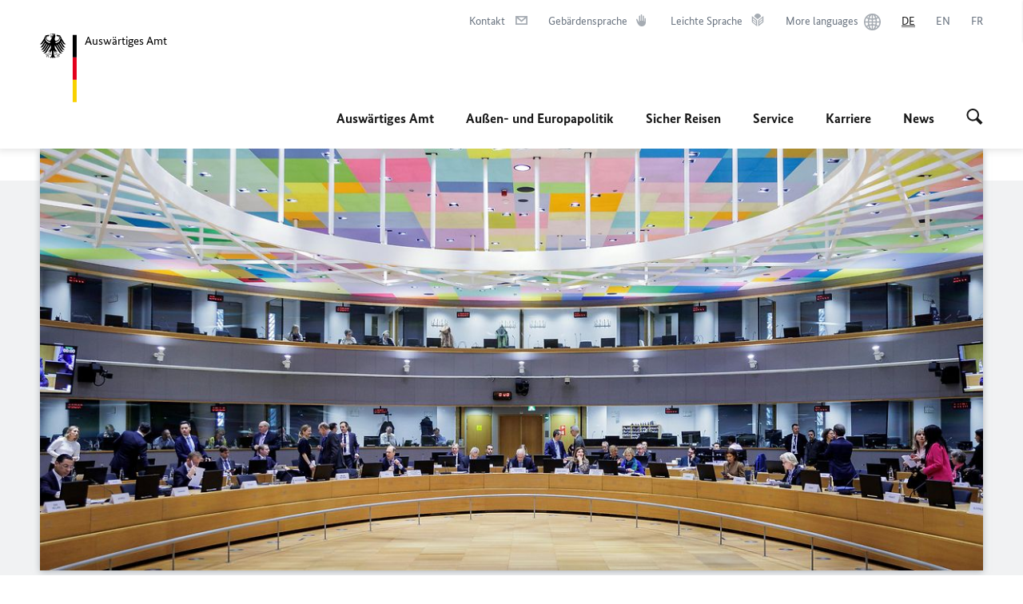

--- FILE ---
content_type: text/html;charset=UTF-8
request_url: https://www.auswaertiges-amt.de/
body_size: 23811
content:



<!DOCTYPE html>
<!--[if lte IE 9]><html lang="de" dir="ltr" class="no-js old-ie"    ><![endif]-->
<!--[if gt IE 9]><!-->
<html lang="de" dir="ltr" class="no-js"    ><!--<![endif]-->

  <head>
<meta http-equiv="content-type" content="text/html; charset=UTF-8"/>
<title>Auswärtiges Amt - Auswärtiges Amt</title>
<link rel="shortcut icon" href="/resource/blob/1802/1b7353103b8d6217aab10f2706fa4c4d/homepage-de-favicon.ico" /><meta http-equiv="Content-Security-Policy" content="default-src &#39;self&#39;; img-src &#39;self&#39; data: https:; script-src &#39;self&#39; &#39;unsafe-inline&#39; &#39;unsafe-eval&#39; *.auswaertiges-amt.de *.babiel.com maps.googleapis.com; style-src &#39;self&#39; &#39;unsafe-inline&#39; fonts.googleapis.com https://de.presidencymt.eu/assets/widget/widget.css; connect-src &#39;self&#39; *.auswaertiges-amt.de *.babiel.com maps.googleapis.com; font-src &#39;self&#39; fonts.googleapis.com fonts.gstatic.com; frame-src *.diplo.de *.auswaertiges-amt.de *.babiel.com platform.twitter.com platform.x.com www.facebook.com www.instagram.com syndication.twitter.com www.linkedin.com www.youtube-nocookie.com https://vk.com/ https://www.google.com/; script-src-elem &#39;self&#39; &#39;unsafe-inline&#39; localhost:3000 *.auswaertiges-amt.de *.babiel.com platform.twitter.com platform.x.com connect.facebook.net www.instagram.com maps.googleapis.com https://de.presidencymt.eu/assets/widget/widget.js https://vk.com/js/api/openapi.js https://www.google.com/recaptcha/api.js https://www.gstatic.com/recaptcha/"/><link rel="apple-touch-icon" sizes="57x57" href="/static/appdata/includes/favicons/apple-touch-icon-57x57.png">
<link rel="apple-touch-icon" sizes="60x60" href="/static/appdata/includes/favicons/apple-touch-icon-60x60.png">
<link rel="apple-touch-icon" sizes="72x72" href="/static/appdata/includes/favicons/apple-touch-icon-72x72.png">
<link rel="apple-touch-icon" sizes="76x76" href="/static/appdata/includes/favicons/apple-touch-icon-76x76.png">
<link rel="apple-touch-icon" sizes="114x114" href="/static/appdata/includes/favicons/apple-touch-icon-114x114.png">
<link rel="apple-touch-icon" sizes="120x120" href="/static/appdata/includes/favicons/apple-touch-icon-120x120.png">
<link rel="apple-touch-icon" sizes="144x144" href="/static/appdata/includes/favicons/apple-touch-icon-144x144.png">
<link rel="apple-touch-icon" sizes="152x152" href="/static/appdata/includes/favicons/apple-touch-icon-152x152.png">
<link rel="apple-touch-icon" sizes="180x180" href="/static/appdata/includes/favicons/apple-touch-icon-180x180.png">
<link rel="icon" sizes="32x32" type="image/png" href="/static/appdata/includes/favicons/favicon-32x32.png">
<link rel="icon" sizes="192x192" type="image/png" href="/static/appdata/includes/favicons/android-chrome-192x192.png">
<link rel="icon" sizes="16x16" type="image/png" href="/static/appdata/includes/favicons/favicon-16x16.png"><link rel="canonical" href="https://www.auswaertiges-amt.de/de"/><meta name="keywords" content=""/>
<meta name="viewport" content="width=device-width, initial-scale=1.0"/>
<meta name="author" content="Auswärtiges Amt"/>
<meta name="robots" content="follow, index, noarchive, noodp, noydir"/>
<meta name="revisit-after" content="7 days"/><meta property="og:type" content="website"/>
<meta property="og:image" content="https://www.auswaertiges-amt.de/resource/blob/198874/0c63c6eab6c9135666fb08a6fee1a161/logoaa-data.jpg">
<meta name="twitter:image" content="https://www.auswaertiges-amt.de/resource/blob/198874/0c63c6eab6c9135666fb08a6fee1a161/logoaa-data.jpg">
<meta name="twitter:card" content="summary_large_image"/>
<meta property="og:url" content="https://www.auswaertiges-amt.de/de"/>
<meta property="og:locale" content="de"/>
<meta property="og:description" content="Infos zur deutschen Au&amp;szlig;enpolitik aus erster Hand und zu einer Karriere im Ausw&amp;auml;rtigen Dienst. Au&amp;szlig;erdem die Reise- und Sicherheitshinweise und wichtige Infos zu jedem Land."/>
<meta name="description" content="Infos zur deutschen Au&amp;szlig;enpolitik aus erster Hand und zu einer Karriere im Ausw&amp;auml;rtigen Dienst. Au&amp;szlig;erdem die Reise- und Sicherheitshinweise und wichtige Infos zu jedem Land."/>
<meta name="twitter:description" content="Infos zur deutschen Au&amp;szlig;enpolitik aus erster Hand und zu einer Karriere im Ausw&amp;auml;rtigen Dienst. Au&amp;szlig;erdem die Reise- und Sicherheitshinweise und wichtige Infos zu jedem Land."/>
<meta property="og:site_name" content="Auswärtiges Amt "/>
<meta name="twitter:title" content="Auswärtiges Amt"/>
<meta property="og:title" content="Auswärtiges Amt"/>
<meta name="twitter:site" content="auswaertigesamt"/><link rel="preload" href="/resource/crblob/1096/a232503217988a2553de47cf22822184/bundessansweb-bold-woff2-data.woff2" as="font" type="font/woff2" crossorigin>
<link rel="preload" href="/resource/crblob/1100/601578769154ec077d6039c88e04694c/bundessansweb-regular-woff2-data.woff2" as="font" type="font/woff2" crossorigin>
<link rel="preload" href="/resource/crblob/1104/4b13bd4d47860a789405847a3fcf5a9a/bundesserifweb-bolditalic-woff2-data.woff2" as="font" type="font/woff2" crossorigin>
<link rel="preload" href="/resource/crblob/1112/a6fdb62ee6409ac17251984c3c418e8a/bundesserifweb-regular-woff2-data.woff2" as="font" type="font/woff2" crossorigin>
<link rel="preload" href="/resource/crblob/1108/d82e631127f31d2fa37154e9dbaddd55/bundesserifweb-italic-woff2-data.woff2" as="font" type="font/woff2" crossorigin><link rel="stylesheet" type="text/css" href="/resource/themes/aa/css/styles-768-118.css" media="screen"/>
<link rel="stylesheet" href="/resource/themes/aa/css/debug/label-css-2687446-1.css"><link rel="stylesheet" href="/resource/themes/aa/css/icons-data-png-184-98.css"><link rel="stylesheet" href="/resource/themes/aa/css/icons-data-svg-182-100.css"><link rel="stylesheet" href="/resource/themes/aa/css/icons-fallback-186-97.css">
<link rel="stylesheet" type="text/css" href="/resource/themes/aa/css/print-754-100.css" media="print"/><script>
(function() {
// Optimization for Repeat Views
if( sessionStorage.foftFontsLoaded ) {
document.documentElement.className += " is-font-bundle-1-loaded is-font-bundle-2-loaded";
return;
}
// promise polyfill
(function(){'use strict';var f,g=[];function l(a){g.push(a);1==g.length&&f()}function m(){for(;g.length;)g[0](),g.shift()}f=function(){setTimeout(m)};function n(a){this.a=p;this.b=void 0;this.f=[];var b=this;try{a(function(a){q(b,a)},function(a){r(b,a)})}catch(c){r(b,c)}}var p=2;function t(a){return new n(function(b,c){c(a)})}function u(a){return new n(function(b){b(a)})}function q(a,b){if(a.a==p){if(b==a)throw new TypeError;var c=!1;try{var d=b&&b.then;if(null!=b&&"object"==typeof b&&"function"==typeof d){d.call(b,function(b){c||q(a,b);c=!0},function(b){c||r(a,b);c=!0});return}}catch(e){c||r(a,e);return}a.a=0;a.b=b;v(a)}}
function r(a,b){if(a.a==p){if(b==a)throw new TypeError;a.a=1;a.b=b;v(a)}}function v(a){l(function(){if(a.a!=p)for(;a.f.length;){var b=a.f.shift(),c=b[0],d=b[1],e=b[2],b=b[3];try{0==a.a?"function"==typeof c?e(c.call(void 0,a.b)):e(a.b):1==a.a&&("function"==typeof d?e(d.call(void 0,a.b)):b(a.b))}catch(h){b(h)}}})}n.prototype.g=function(a){return this.c(void 0,a)};n.prototype.c=function(a,b){var c=this;return new n(function(d,e){c.f.push([a,b,d,e]);v(c)})};
function w(a){return new n(function(b,c){function d(c){return function(d){h[c]=d;e+=1;e==a.length&&b(h)}}var e=0,h=[];0==a.length&&b(h);for(var k=0;k<a.length;k+=1)u(a[k]).c(d(k),c)})}function x(a){return new n(function(b,c){for(var d=0;d<a.length;d+=1)u(a[d]).c(b,c)})};window.Promise||(window.Promise=n,window.Promise.resolve=u,window.Promise.reject=t,window.Promise.race=x,window.Promise.all=w,window.Promise.prototype.then=n.prototype.c,window.Promise.prototype["catch"]=n.prototype.g);}());
// FontFaceObserver https://github.com/bramstein/fontfaceobserver
(function(){function m(a,b){document.addEventListener?a.addEventListener("scroll",b,!1):a.attachEvent("scroll",b)}function n(a){document.body?a():document.addEventListener?document.addEventListener("DOMContentLoaded",function c(){document.removeEventListener("DOMContentLoaded",c);a()}):document.attachEvent("onreadystatechange",function l(){if("interactive"==document.readyState||"complete"==document.readyState)document.detachEvent("onreadystatechange",l),a()})};function t(a){this.a=document.createElement("div");this.a.setAttribute("aria-hidden","true");this.a.appendChild(document.createTextNode(a));this.b=document.createElement("span");this.c=document.createElement("span");this.h=document.createElement("span");this.f=document.createElement("span");this.g=-1;this.b.style.cssText="max-width:none;display:inline-block;position:absolute;height:100%;width:100%;overflow:scroll;font-size:16px;";this.c.style.cssText="max-width:none;display:inline-block;position:absolute;height:100%;width:100%;overflow:scroll;font-size:16px;";
this.f.style.cssText="max-width:none;display:inline-block;position:absolute;height:100%;width:100%;overflow:scroll;font-size:16px;";this.h.style.cssText="display:inline-block;width:200%;height:200%;font-size:16px;max-width:none;";this.b.appendChild(this.h);this.c.appendChild(this.f);this.a.appendChild(this.b);this.a.appendChild(this.c)}
function x(a,b){a.a.style.cssText="max-width:none;min-width:20px;min-height:20px;display:inline-block;overflow:hidden;position:absolute;width:auto;margin:0;padding:0;top:-999px;left:-999px;white-space:nowrap;font:"+b+";"}function y(a){var b=a.a.offsetWidth,c=b+100;a.f.style.width=c+"px";a.c.scrollLeft=c;a.b.scrollLeft=a.b.scrollWidth+100;return a.g!==b?(a.g=b,!0):!1}function z(a,b){function c(){var a=l;y(a)&&a.a.parentNode&&b(a.g)}var l=a;m(a.b,c);m(a.c,c);y(a)};function A(a,b){var c=b||{};this.family=a;this.style=c.style||"normal";this.weight=c.weight||"normal";this.stretch=c.stretch||"normal"}var B=null,C=null,E=null,F=null;function I(){if(null===E){var a=document.createElement("div");try{a.style.font="condensed 100px sans-serif"}catch(b){}E=""!==a.style.font}return E}function J(a,b){return[a.style,a.weight,I()?a.stretch:"","100px",b].join(" ")}
A.prototype.load=function(a,b){var c=this,l=a||"BESbswy",r=0,D=b||3E3,G=(new Date).getTime();return new Promise(function(a,b){var e;null===F&&(F=!!document.fonts);if(e=F)null===C&&(C=/OS X.*Version\/10\..*Safari/.test(navigator.userAgent)&&/Apple/.test(navigator.vendor)),e=!C;if(e){e=new Promise(function(a,b){function f(){(new Date).getTime()-G>=D?b():document.fonts.load(J(c,'"'+c.family+'"'),l).then(function(c){1<=c.length?a():setTimeout(f,25)},function(){b()})}f()});var K=new Promise(function(a,
c){r=setTimeout(c,D)});Promise.race([K,e]).then(function(){clearTimeout(r);a(c)},function(){b(c)})}else n(function(){function e(){var b;if(b=-1!=g&&-1!=h||-1!=g&&-1!=k||-1!=h&&-1!=k)(b=g!=h&&g!=k&&h!=k)||(null===B&&(b=/AppleWebKit\/([0-9]+)(?:\.([0-9]+))/.exec(window.navigator.userAgent),B=!!b&&(536>parseInt(b[1],10)||536===parseInt(b[1],10)&&11>=parseInt(b[2],10))),b=B&&(g==u&&h==u&&k==u||g==v&&h==v&&k==v||g==w&&h==w&&k==w)),b=!b;b&&(d.parentNode&&d.parentNode.removeChild(d),clearTimeout(r),a(c))}
function H(){if((new Date).getTime()-G>=D)d.parentNode&&d.parentNode.removeChild(d),b(c);else{var a=document.hidden;if(!0===a||void 0===a)g=f.a.offsetWidth,h=p.a.offsetWidth,k=q.a.offsetWidth,e();r=setTimeout(H,50)}}var f=new t(l),p=new t(l),q=new t(l),g=-1,h=-1,k=-1,u=-1,v=-1,w=-1,d=document.createElement("div");d.dir="ltr";x(f,J(c,"sans-serif"));x(p,J(c,"serif"));x(q,J(c,"monospace"));d.appendChild(f.a);d.appendChild(p.a);d.appendChild(q.a);document.body.appendChild(d);u=f.a.offsetWidth;v=p.a.offsetWidth;
w=q.a.offsetWidth;H();z(f,function(a){g=a;e()});x(f,J(c,'"'+c.family+'",sans-serif'));z(p,function(a){h=a;e()});x(p,J(c,'"'+c.family+'",serif'));z(q,function(a){k=a;e()});x(q,J(c,'"'+c.family+'",monospace'))})})};"undefined"!==typeof module?module.exports=A:(window.FontFaceObserver=A,window.FontFaceObserver.prototype.load=A.prototype.load);}());
var bundesSansWeb400 = new FontFaceObserver('BundesSansweb', {
weight: 400
});
Promise.all([bundesSansWeb400.load()]).then(function () {
document.documentElement.className += ' is-font-bundle-1-loaded';
var bundesSansWeb700 = new FontFaceObserver('BundesSansWeb', {
weight: 700
});
var bundesSerifWeb400 = new FontFaceObserver('BundesSerifWeb', {
weight: 400
});
var bundesSerifWeb400i = new FontFaceObserver('BundesSerifWeb', {
weight: 400,
style: 'italic'
});
var bundesSerifWeb700i = new FontFaceObserver('BundesSerifWeb', {
weight: 700,
style: 'italic'
});
Promise.all([
bundesSansWeb700.load(),
bundesSerifWeb400.load(),
bundesSerifWeb400i.load(),
bundesSerifWeb700i.load()
]).then(function () {
document.documentElement.className += ' is-font-bundle-2-loaded';
// Optimization for Repeat Views
sessionStorage.foftFontsLoaded = true;
});
});
})();
</script><script>!function () {
function e(e, n, t) {
"use strict";
var o = window.document.createElement("link"), r = n || window.document.getElementsByTagName("script")[0], a = window.document.styleSheets;
return o.rel = "stylesheet", o.href = e, o.media = "only x", r.parentNode.insertBefore(o, r), o.onloadcssdefined = function (e) {
for (var n, t = 0; t < a.length; t++)a[t].href && a[t].href === o.href && (n = !0);
n ? e() : setTimeout(function () {
o.onloadcssdefined(e)
})
}, o.onloadcssdefined(function () {
o.media = t || "all"
}), o
}
function n(e, n) {
e.onload = function () {
e.onload = null, n && n.call(e)
}, "isApplicationInstalled" in navigator && "onloadcssdefined" in e && e.onloadcssdefined(n)
}
!function (t) {
var o = function (r, a) {
"use strict";
if (r && 3 === r.length) {
var i = t.navigator, c = t.document, s = t.Image, d = !(!c.createElementNS || !c.createElementNS("http://www.w3.org/2000/svg", "svg").createSVGRect || !c.implementation.hasFeature("http://www.w3.org/TR/SVG11/feature#Image", "1.1") || t.opera && -1 === i.userAgent.indexOf("Chrome") || -1 !== i.userAgent.indexOf("Series40")), l = new s;
l.onerror = function () {
o.method = "png", o.href = r[2], e(r[2])
}, l.onload = function () {
var t = 1 === l.width && 1 === l.height, i = r[t && d ? 0 : t ? 1 : 2];
t && d ? o.method = "svg" : t ? o.method = "datapng" : o.method = "png", o.href = i, n(e(i), a)
}, l.src = "[data-uri]", c.documentElement.className += " grunticon"
}
};
o.loadCSS = e, o.onloadCSS = n, t.grunticon = o
}(this), function (e, n) {
"use strict";
var t = n.document, o = "grunticon:", r = function (e) {
if (t.attachEvent ? "complete" === t.readyState : "loading" !== t.readyState) e(); else {
var n = !1;
t.addEventListener("readystatechange", function () {
n || (n = !0, e())
}, !1)
}
}, a = function (e) {
return n.document.querySelector('link[href$="' + e + '"]')
}, i = function (e) {
var n, t, r, a, i, c, s = {};
if (n = e.sheet, !n)return s;
t = n.cssRules ? n.cssRules : n.rules;
for (var d = 0; d < t.length; d++)r = t[d].cssText, a = o + t[d].selectorText, i = r.split(");")[0].match(/US\-ASCII\,([^"']+)/), i && i[1] && (c = decodeURIComponent(i[1]), s[a] = c);
return s
}, c = function (e) {
var n, r, a, i;
a = "data-grunticon-embed";
for (var c in e) {
i = c.slice(o.length);
try {
n = t.querySelectorAll(i)
} catch (s) {
continue
}
r = [];
for (var d = 0; d < n.length; d++)null !== n[d].getAttribute(a) && r.push(n[d]);
if (r.length)for (d = 0; d < r.length; d++)r[d].innerHTML = e[c], r[d].style.backgroundImage = "none", r[d].removeAttribute(a)
}
return r
}, s = function (n) {
"svg" === e.method && r(function () {
c(i(a(e.href))), "function" == typeof n && n()
})
};
e.embedIcons = c, e.getCSS = a, e.getIcons = i, e.ready = r, e.svgLoadedCallback = s, e.embedSVG = s
}(grunticon, this)
}();</script> <script>
grunticon([
"/resource/themes/aa/css/icons-data-svg-182-100.css"
,
"/resource/themes/aa/css/icons-data-png-184-98.css"
,
"/resource/themes/aa/css/icons-fallback-186-97.css"
], grunticon.svgLoadedCallback);
</script>
<noscript>
<link href="/resource/themes/aa/css/icons-fallback-186-97.css" rel="stylesheet"/>
</noscript>  </head>

  <body class=""    data-not-searchable="none">
<div ></div>    
    

    <div >
<nav class="c-skiplinks" aria-label="Sprungmarke" data-css="c-skiplinks" data-js-module="skiplinks">
<h2 class="skiplinks__headline">Navigation und Service</h2>
<p class="skiplinks__text"><em>Direkt zu:</em></p>
<ul class="skiplink__list">
<li class="skiplink__list-item"><a class="skiplink__link" href="#main">Inhalt</a></li>
<li class="skiplink__list-item"><a class="skiplink__link" href="#nav__primary">Hauptmenü</a></li>
<li class="skiplink__list-item"><a class="skiplink__link skiplink__search-link" href="#header-cta-search">Suche</a></li>
</ul>
</nav><header id="header" data-css="c-header"
class=" c-header--aamt">
<div class="header__inner">
<div class="header__left">
<div class=" c-logo">
<picture class="c-picture--logo
" data-css="c-picture">
<source srcset="/resource/crblob/772/47f731c5aa09d415e52ad2d35c55a7be/aamt-logo-sp-data.svg" media="(max-width:707px)" data-logotext="Smartphone Logo Text"/>
<source srcset="/resource/crblob/774/043b311bf7ef66e7fe96e3da3f0c8bb4/aamt-logo-tb-data.svg" media="(min-width:708px) and (max-width:1039px)" data-logotext="Tablet Logo Text"/>
<source srcset="/resource/crblob/200/b26f8a6a21790f0822b0b21a2a92ac4b/aamt-logo-dt-data.svg" media="(min-width:1040px)" data-logotext="Desktop Logo Text"/>
<img class="picture__image "
src="/resource/crblob/772/47f731c5aa09d415e52ad2d35c55a7be/aamt-logo-sp-data.svg" alt="Zur Startseite" data-logotext="Zur Startseite"
data-sizes=&quot;auto&quot;/>
</picture>
<span class="logo__title">Auswärtiges Amt</span>
</div> </div>
<div class="header__right">
<div class="c-metanavigation--default is-desktop-visible"
data-css="c-metanavigation">
<nav class="metanavigation__nav">
<h2 class="metanavigation__nav-headline is-aural">Seitennavigation</h2>
<ul class="metanavigation__linklist">
<li class="metanavigation__linklist-item">
<a href="/de/service/buergerservice-faq-kontakt" title="Kontakt" class="metanavigation__link is-sign-mail">
<span class="metanavigation__link-content">Kontakt</span>
<span class="is-aural">Im neuen Tab öffnen</span>
<span class="metanavigation__link-icon i-mail" data-grunticon-embed="true"></span>
</a>
</li>
<li class="metanavigation__linklist-item">
<a href="/de/gebaerdensprache" title="Gebärdensprache" class="metanavigation__link is-sign-language">
<span class="metanavigation__link-content">Gebärdensprache</span>
<span class="is-aural">Im neuen Tab öffnen</span>
<span class="metanavigation__link-icon i-gebaerdensprache" data-grunticon-embed="true"></span>
</a>
</li>
<li class="metanavigation__linklist-item">
<a href="/de/leichte-sprache" title="Leichte Sprache" class="metanavigation__link is-easy-language">
<span class="metanavigation__link-content">Leichte Sprache</span>
<span class="is-aural">Im neuen Tab öffnen</span>
<span class="metanavigation__link-icon i-leichte-sprache" data-grunticon-embed="true"></span>
</a>
</li>
<li class="metanavigation__linklist-item">
<a href="https://www.auswaertiges-amt.de/en/about-us/auslandsvertretungen/2676880-2676880" title="More languages" class="metanavigation__link is-world">
<span class="metanavigation__link-content">More languages</span>
<span class="is-aural">Im neuen Tab öffnen</span>
<span class="metanavigation__link-icon i-world" data-grunticon-embed="true"></span>
</a>
</li>
<li class="metanavigation__linklist-item is-abbr">
<strong class="metanavigation__active-item is-abbr-language">
<span class="metanavigation__active-item-content">
<abbr title="Deutsch">DE</abbr>
</span>
<span class="metanavigation__active-item-icon"></span>
</strong>
</li>
<li class="metanavigation__linklist-item is-abbr">
<a aria-label="English" lang="en" class="metanavigation__link is-abbr-language" href="https://www.auswaertiges-amt.de/en">
<span class="metanavigation__link-content">
<abbr title="English">EN</abbr>
</span>
<span class="metanavigation__link-icon"></span>
</a>
</li>
<li class="metanavigation__linklist-item is-abbr">
<a aria-label="Français" lang="fr" class="metanavigation__link is-abbr-language" href="https://www.auswaertiges-amt.de/fr">
<span class="metanavigation__link-content">
<abbr title="Français">FR</abbr>
</span>
<span class="metanavigation__link-icon"></span>
</a>
</li> </ul>
</nav>
</div>
<button id="header-cta-search" class="c-cta--search-toggle " data-css="c-cta" data-js-module="cta"
data-js-options='{&quot;globalEvent&quot;:&quot;cta:openSearchOverlay&quot;}' title="Suche öffnen" aria-expanded="false">
<span class="cta__icon i-magnifier"
data-grunticon-embed="true"></span>
<span class="cta__content" data-js-item="cta-content">Suche öffnen</span>
</button>
<div class="c-toggler--search-toggle is-closed" data-css="c-toggler" data-js-module="toggler"
data-js-options="{&quot;globalEvent&quot;:&quot;cta:openSearchOverlay&quot;,&quot;calculateHeight&quot;:false}">
<div class="toggler__wrapper">
<div class="u-grid-row">
<div class="u-grid-col">
<div class="c-search--overlay" data-css="c-search" data-js-module="search"
data-js-options="{&quot;textNoResults&quot;:&quot;search-text-no-results&quot;,&quot;autofocus&quot;:&quot;true&quot;,&quot;textResults&quot;:&quot;search-text-results&quot;,&quot;customSubmit&quot;:&quot;customformat&quot;,&quot;autoselect&quot;:&quot;false&quot;,&quot;url&quot;:&quot;/static/filter/de/taxonomyautocomplete.json&quot;,&quot;filterSuggestions&quot;:true}">
<h2 class="search__headline">Wonach suchen Sie?</h2>
<div class="search__wrapper">
<form class="search__form" action="/de/search" method="get" data-js-atom="search-form" novalidate>
<fieldset class="search__control-group">
<legend class="is-aural">Inhalt</legend>
<label class="is-aural" for="search-input-1802">Geben Sie ein Suchwort ein</label>
<input type="search" placeholder="Was suchen Sie?" class="search__input" name="search" id="search-input-1802" data-js-atom="input">
<button type="submit" class="search__submit-btn" data-js-atom="submit">
<span class="search__submit-btn-text">Suche</span>
<span class="i-magnifier" data-grunticon-embed="true"></span>
</button>
</fieldset>
<h3 class="search__suggestions--header">Häufig gesucht</h3>
<ul class="search__suggestions">
<li>
<a href="/de/search?search=Visum%20f%C3%BCr%20Deutschland">
<span class="search__suggestions--text">Visum für Deutschland</span>&nbsp;<span class="search__suggestions--icon i-arrow_left_100"></span>
</a>
</li>
<li>
<a href="/de/search?search=Thailand">
<span class="search__suggestions--text">Thailand</span>&nbsp;<span class="search__suggestions--icon i-arrow_left_100"></span>
</a>
</li>
<li>
<a href="/de/search?search=Schengen-Visum">
<span class="search__suggestions--text">Schengen-Visum</span>&nbsp;<span class="search__suggestions--icon i-arrow_left_100"></span>
</a>
</li>
</ul>
</form>
<div class="search__helper-text-wrapper">
<span data-js-atom="search-text-results">Anzahl gefundener Suchergebnisse:</span>
<span data-js-atom="search-text-no-results">Keine passenden Schlagwörter gefunden. Bitte tippen Sie Ihr Suchwort komplett ein.</span>
</div>
</div>
<div class="search__tags-wrap">
<a href="/de/newsroom/themenseiten" class="search__tags-link" title="Schlagworte A – Z">
<div class="search__icon-wrapper">
<span class="search__az-icon i-az" data-grunticon-embed="true"></span>
</div>
<div class="search__list-content-wrapper">
<span class="search__list-content">Schlagworte A – Z</span>
</div>
</a>
</div>
<button class="c-cta--search-overlay-toggle"
data-css="c-cta"
type="button"
data-js-atom="search-overlay-close">
<span class="cta__icon "></span>
<span class="cta__content" data-js-item="cta-content">Suche schließen</span>
</button>
</div>
</div>
</div>
</div>
</div>
<div class="c-nav-primary--aamt" data-css="c-nav-primary" data-js-module="nav-primary" id="nav__primary" data-js-options="{&quot;calculateHeight&quot;:false}">
<button class="nav-primary__hamburger" data-js-atom="trigger-nav" aria-controls="navigation" aria-expanded="false" aria-label="Menü">
<span class="nav-primary__hamburger-icon"></span>
<span class="nav-primary__hamburger-title is-inactive-text">Menü</span>
<span class="nav-primary__hamburger-title is-active-text">schließen</span>
</button>
<span class="nav-primary__alert-area" role="alert" data-js-atom="alert-area" data-inactive-text="Das Menü wurde geschlossen." data-active-text="Das Menü wurde geöffnet."></span>
<div class="nav-primary__wrapper" id="navigation" data-js-atom="navigation-wrapper">
<nav class="nav-primary__content" data-js-atom="navigation-content">
<h2 class="nav-primary__headline" data-js-atom="navigation-heading" data-js-atom="navigation-heading" tabindex="-1">Menü</h2>
<ul class="nav-primary__list">
<li class="nav-primary__list-item">
<button class="nav-primary__first-level-cta " data-js-atom="trigger-sub-list"
aria-expanded="false" aria-controls="216408-nav">
Auswärtiges Amt
</button>
<div class="nav-primary__second-level-wrapper" data-js-atom="second-level-wrapper" id="216408-nav" aria-hidden="true">
<div class="nav-primary__sub-list-wrapper">
<button class="nav-primary__sub-list-close" data-js-atom="close-sub-list">
<span class="nav-primary__sub-list-close-icon i-arrow_right-g" data-grunticon-embed="true"></span>
<span class="nav-primary__sub-list-close-content">Zurück <span class="is-aural">zur ersten Navigationsebene</span></span>
</button>
<h3 class="nav-primary__sub-list-title" data-js-atom="navigation-heading" tabindex="-1">Auswärtiges Amt</h3>
<ul class="nav-primary__sub-list">
<li class="nav-primary__sub-list-item is-highlight">
<a href="/de/aamt" class="nav-primary__second-level-cta" data-js-tracking="['trackEvent', 'Navigation', 'Klick Hauptmenü',
'Zur Übersicht']">
<span class="nav-primary__second-level-item-wrapper">
<span class="nav-primary__second-level-cta-content">Zur Übersicht</span>
<span class="nav-primary__second-level-cta-icon i-arrow_left_100" data-grunticon-embed="true"></span>
</span>
</a>
</li><li class="nav-primary__sub-list-item">
<a href="/de/aamt/aussenminister-wadephul" class="nav-primary__second-level-cta" data-js-tracking="[&#x27;trackEvent&#x27;, &#x27;Navigation&#x27;, &#x27;Klick Hauptmenü&#x27;, &#x27;Außenminister Johann Wadephul&#x27;]">
<span class="nav-primary__second-level-cta-content">
<p class="rte__paragraph">Außenminister Johann Wadephul</p> </span>
<span class="nav-primary__second-level-cta-icon"></span>
</a>
</li><li class="nav-primary__sub-list-item">
<a href="/de/aamt/leitung" class="nav-primary__second-level-cta" data-js-tracking="[&#x27;trackEvent&#x27;, &#x27;Navigation&#x27;, &#x27;Klick Hauptmenü&#x27;, &#x27;Die Leitung&#x27;]">
<span class="nav-primary__second-level-cta-content">
<p class="rte__paragraph">Die Leitung<br/></p> </span>
<span class="nav-primary__second-level-cta-icon"></span>
</a>
</li><li class="nav-primary__sub-list-item">
<a href="/de/aamt/koordinatoren" class="nav-primary__second-level-cta" data-js-tracking="[&#x27;trackEvent&#x27;, &#x27;Navigation&#x27;, &#x27;Klick Hauptmenü&#x27;, &#x27;Koordinatoren und Beauftragte&#x27;]">
<span class="nav-primary__second-level-cta-content">
<p class="rte__paragraph">Koordinatoren und Beauftragte</p> </span>
<span class="nav-primary__second-level-cta-icon"></span>
</a>
</li><li class="nav-primary__sub-list-item">
<a href="/de/aamt/auswdienst" class="nav-primary__second-level-cta" data-js-tracking="[&#x27;trackEvent&#x27;, &#x27;Navigation&#x27;, &#x27;Klick Hauptmenü&#x27;, &#x27;Der Auswärtige Dienst&#x27;]">
<span class="nav-primary__second-level-cta-content">
<p class="rte__paragraph">Der Auswärtige Dienst</p> </span>
<span class="nav-primary__second-level-cta-icon"></span>
</a>
</li><li class="nav-primary__sub-list-item">
<a href="/de/aamt/auslandsvertretungen-node" class="nav-primary__second-level-cta" data-js-tracking="[&#x27;trackEvent&#x27;, &#x27;Navigation&#x27;, &#x27;Klick Hauptmenü&#x27;, &#x27;Auslandsvertretungen&#x27;]">
<span class="nav-primary__second-level-cta-content">
<p class="rte__paragraph">Auslandsvertretungen</p> </span>
<span class="nav-primary__second-level-cta-icon"></span>
</a>
</li><li class="nav-primary__sub-list-item">
<a href="/de/aamt/aussenpolitiklive" class="nav-primary__second-level-cta" data-js-tracking="[&#x27;trackEvent&#x27;, &#x27;Navigation&#x27;, &#x27;Klick Hauptmenü&#x27;, &#x27;Außenpolitik Live&#x27;]">
<span class="nav-primary__second-level-cta-content">
<p class="rte__paragraph">Außenpolitik Live</p> </span>
<span class="nav-primary__second-level-cta-icon"></span>
</a>
</li><li class="nav-primary__sub-list-item">
<a href="/de/aamt/krisenreaktionszentrum-node" class="nav-primary__second-level-cta" data-js-tracking="[&#x27;trackEvent&#x27;, &#x27;Navigation&#x27;, &#x27;Klick Hauptmenü&#x27;, &#x27;Krisenreaktionszentrum&#x27;]">
<span class="nav-primary__second-level-cta-content">
<p class="rte__paragraph">Krisenreaktionszentrum</p> </span>
<span class="nav-primary__second-level-cta-icon"></span>
</a>
</li><li class="nav-primary__sub-list-item">
<a href="/de/aamt/gedenken" class="nav-primary__second-level-cta" data-js-tracking="[&#x27;trackEvent&#x27;, &#x27;Navigation&#x27;, &#x27;Klick Hauptmenü&#x27;, &#x27;Zum Gedenken&#x27;]">
<span class="nav-primary__second-level-cta-content">
<p class="rte__paragraph">Zum Gedenken<br/></p> </span>
<span class="nav-primary__second-level-cta-icon"></span>
</a>
</li><li class="nav-primary__sub-list-item">
<a href="/de/aamt/politisches-archiv" class="nav-primary__second-level-cta" data-js-tracking="[&#x27;trackEvent&#x27;, &#x27;Navigation&#x27;, &#x27;Klick Hauptmenü&#x27;, &#x27;Das Politische Archiv&#x27;]">
<span class="nav-primary__second-level-cta-content">
<p class="rte__paragraph">Das Politische Archiv<br/></p> </span>
<span class="nav-primary__second-level-cta-icon"></span>
</a>
</li><li class="nav-primary__sub-list-item">
<a href="/de/aamt/zugastimaa" class="nav-primary__second-level-cta" data-js-tracking="[&#x27;trackEvent&#x27;, &#x27;Navigation&#x27;, &#x27;Klick Hauptmenü&#x27;, &#x27;Zu Gast im Auswärtigen Amt&#x27;]">
<span class="nav-primary__second-level-cta-content">
<p class="rte__paragraph">Zu Gast im Auswärtigen Amt</p> </span>
<span class="nav-primary__second-level-cta-icon"></span>
</a>
</li><li class="nav-primary__sub-list-item">
<a href="/de/aamt/geschichte-des-auswaertigen-amts" class="nav-primary__second-level-cta" data-js-tracking="[&#x27;trackEvent&#x27;, &#x27;Navigation&#x27;, &#x27;Klick Hauptmenü&#x27;, &#x27;Geschichte und Gebäude&#x27;]">
<span class="nav-primary__second-level-cta-content">
<p class="rte__paragraph">Geschichte und Gebäude</p> </span>
<span class="nav-primary__second-level-cta-icon"></span>
</a>
</li><li class="nav-primary__sub-list-item">
<a href="/de/aamt/auswaertiges-amt-organisationsplan-1893348" class="nav-primary__second-level-cta" data-js-tracking="[&#x27;trackEvent&#x27;, &#x27;Navigation&#x27;, &#x27;Klick Hauptmenü&#x27;, &#x27;Organisations- und Aktenplan&#x27;]">
<span class="nav-primary__second-level-cta-content">
<p class="rte__paragraph">Organisations- und Aktenplan<br/></p> </span>
<span class="nav-primary__second-level-cta-icon"></span>
</a>
</li><li class="nav-primary__sub-list-item">
<a href="https://bfaa.diplo.de/bfaa-de" class="nav-primary__second-level-cta" data-js-tracking="[&#x27;trackEvent&#x27;, &#x27;Navigation&#x27;, &#x27;Klick Hauptmenü&#x27;, &#x27;Bundesamt für Auswärtige Angelegenheiten&#x27;]">
<span class="nav-primary__second-level-cta-content">
<p class="rte__paragraph">Bundesamt für Auswärtige Angelegenheiten<br/></p> </span>
<span class="nav-primary__second-level-cta-icon"></span>
</a>
</li> </ul>
</div>
</div>
</li><li class="nav-primary__list-item">
<button class="nav-primary__first-level-cta " data-js-atom="trigger-sub-list"
aria-expanded="false" aria-controls="216466-nav">
Außen- und Europapolitik
</button>
<div class="nav-primary__second-level-wrapper" data-js-atom="second-level-wrapper" id="216466-nav" aria-hidden="true">
<div class="nav-primary__sub-list-wrapper">
<button class="nav-primary__sub-list-close" data-js-atom="close-sub-list">
<span class="nav-primary__sub-list-close-icon i-arrow_right-g" data-grunticon-embed="true"></span>
<span class="nav-primary__sub-list-close-content">Zurück <span class="is-aural">zur ersten Navigationsebene</span></span>
</button>
<h3 class="nav-primary__sub-list-title" data-js-atom="navigation-heading" tabindex="-1">Außen- und Europapolitik</h3>
<ul class="nav-primary__sub-list">
<li class="nav-primary__sub-list-item is-highlight">
<a href="/de/aussenpolitik" class="nav-primary__second-level-cta" data-js-tracking="['trackEvent', 'Navigation', 'Klick Hauptmenü',
'Zur Übersicht']">
<span class="nav-primary__second-level-item-wrapper">
<span class="nav-primary__second-level-cta-content">Zur Übersicht</span>
<span class="nav-primary__second-level-cta-icon i-arrow_left_100" data-grunticon-embed="true"></span>
</span>
</a>
</li><li class="nav-primary__sub-list-item">
<a href="/de/aussenpolitik/afrika" class="nav-primary__second-level-cta" data-js-tracking="[&#x27;trackEvent&#x27;, &#x27;Navigation&#x27;, &#x27;Klick Hauptmenü&#x27;, &#x27;Afrika&#x27;]">
<span class="nav-primary__second-level-cta-content">
<p class="rte__paragraph">Afrika<br/></p> </span>
<span class="nav-primary__second-level-cta-icon"></span>
</a>
</li><li class="nav-primary__sub-list-item">
<a href="/de/aussenpolitik/asien" class="nav-primary__second-level-cta" data-js-tracking="[&#x27;trackEvent&#x27;, &#x27;Navigation&#x27;, &#x27;Klick Hauptmenü&#x27;, &#x27;Asien&#x27;]">
<span class="nav-primary__second-level-cta-content">
<p class="rte__paragraph">Asien</p> </span>
<span class="nav-primary__second-level-cta-icon"></span>
</a>
</li><li class="nav-primary__sub-list-item">
<a href="/de/aussenpolitik/aussenwirtschaft" class="nav-primary__second-level-cta" data-js-tracking="[&#x27;trackEvent&#x27;, &#x27;Navigation&#x27;, &#x27;Klick Hauptmenü&#x27;, &#x27;Außenwirtschaft&#x27;]">
<span class="nav-primary__second-level-cta-content">
<p class="rte__paragraph">Außenwirtschaft</p> </span>
<span class="nav-primary__second-level-cta-icon"></span>
</a>
</li><li class="nav-primary__sub-list-item">
<a href="/de/aussenpolitik/europa" class="nav-primary__second-level-cta" data-js-tracking="[&#x27;trackEvent&#x27;, &#x27;Navigation&#x27;, &#x27;Klick Hauptmenü&#x27;, &#x27;Europa&#x27;]">
<span class="nav-primary__second-level-cta-content">
<div><p class="rte__paragraph"></p>
<p class="rte__paragraph">Europa<br/></p></div> </span>
<span class="nav-primary__second-level-cta-icon"></span>
</a>
</li><li class="nav-primary__sub-list-item">
<a href="/de/aussenpolitik/humanitaere-hilfe" class="nav-primary__second-level-cta" data-js-tracking="[&#x27;trackEvent&#x27;, &#x27;Navigation&#x27;, &#x27;Klick Hauptmenü&#x27;, &#x27;Humanitäre Hilfe&#x27;]">
<span class="nav-primary__second-level-cta-content">
<p class="rte__paragraph">Humanitäre Hilfe</p> </span>
<span class="nav-primary__second-level-cta-icon"></span>
</a>
</li><li class="nav-primary__sub-list-item">
<a href="/de/aussenpolitik/klimaaussenpolitik" class="nav-primary__second-level-cta" data-js-tracking="[&#x27;trackEvent&#x27;, &#x27;Navigation&#x27;, &#x27;Klick Hauptmenü&#x27;, &#x27;Klima&#x27;]">
<span class="nav-primary__second-level-cta-content">
<p class="rte__paragraph">Klima</p> </span>
<span class="nav-primary__second-level-cta-icon"></span>
</a>
</li><li class="nav-primary__sub-list-item">
<a href="/de/aussenpolitik/krisenpraevention" class="nav-primary__second-level-cta" data-js-tracking="[&#x27;trackEvent&#x27;, &#x27;Navigation&#x27;, &#x27;Klick Hauptmenü&#x27;, &#x27;Krisenprävention und Stabilisierung&#x27;]">
<span class="nav-primary__second-level-cta-content">
<div><p class="rte__paragraph">Krisenprävention und Stabilisierung<br/></p><p class="rte__paragraph"></p></div> </span>
<span class="nav-primary__second-level-cta-icon"></span>
</a>
</li><li class="nav-primary__sub-list-item">
<a href="/de/aussenpolitik/kultur-und-gesellschaft" class="nav-primary__second-level-cta" data-js-tracking="[&#x27;trackEvent&#x27;, &#x27;Navigation&#x27;, &#x27;Klick Hauptmenü&#x27;, &#x27;Kultur und Gesellschaft&#x27;]">
<span class="nav-primary__second-level-cta-content">
<p class="rte__paragraph">Kultur und Gesellschaft</p> </span>
<span class="nav-primary__second-level-cta-icon"></span>
</a>
</li><li class="nav-primary__sub-list-item">
<a href="/de/aussenpolitik/lateinamerika" class="nav-primary__second-level-cta" data-js-tracking="[&#x27;trackEvent&#x27;, &#x27;Navigation&#x27;, &#x27;Klick Hauptmenü&#x27;, &#x27;Lateinamerika&#x27;]">
<span class="nav-primary__second-level-cta-content">
<p class="rte__paragraph">Lateinamerika</p> </span>
<span class="nav-primary__second-level-cta-icon"></span>
</a>
</li><li class="nav-primary__sub-list-item">
<a href="/de/aussenpolitik/menschenrechte" class="nav-primary__second-level-cta" data-js-tracking="[&#x27;trackEvent&#x27;, &#x27;Navigation&#x27;, &#x27;Klick Hauptmenü&#x27;, &#x27;Menschenrechte&#x27;]">
<span class="nav-primary__second-level-cta-content">
<p class="rte__paragraph">Menschenrechte</p> </span>
<span class="nav-primary__second-level-cta-icon"></span>
</a>
</li><li class="nav-primary__sub-list-item">
<a href="/de/aussenpolitik/nahermittlererosten" class="nav-primary__second-level-cta" data-js-tracking="[&#x27;trackEvent&#x27;, &#x27;Navigation&#x27;, &#x27;Klick Hauptmenü&#x27;, &#x27;Naher und Mittlerer Osten&#x27;]">
<span class="nav-primary__second-level-cta-content">
<p class="rte__paragraph">Naher und Mittlerer Osten</p> </span>
<span class="nav-primary__second-level-cta-icon"></span>
</a>
</li><li class="nav-primary__sub-list-item">
<a href="/de/aussenpolitik/regelbasierte-internationale-ordnung" class="nav-primary__second-level-cta" data-js-tracking="[&#x27;trackEvent&#x27;, &#x27;Navigation&#x27;, &#x27;Klick Hauptmenü&#x27;, &#x27;Regelbasierte internationale Ordnung&#x27;]">
<span class="nav-primary__second-level-cta-content">
<p class="rte__paragraph">Regelbasierte internationale Ordnung</p> </span>
<span class="nav-primary__second-level-cta-icon"></span>
</a>
</li><li class="nav-primary__sub-list-item">
<a href="/de/aussenpolitik/sicherheitspolitik" class="nav-primary__second-level-cta" data-js-tracking="[&#x27;trackEvent&#x27;, &#x27;Navigation&#x27;, &#x27;Klick Hauptmenü&#x27;, &#x27;Sicherheitspolitik&#x27;]">
<span class="nav-primary__second-level-cta-content">
<p class="rte__paragraph">Sicherheitspolitik</p> </span>
<span class="nav-primary__second-level-cta-icon"></span>
</a>
</li><li class="nav-primary__sub-list-item">
<a href="/de/aussenpolitik/transatlantische-beziehungen" class="nav-primary__second-level-cta" data-js-tracking="[&#x27;trackEvent&#x27;, &#x27;Navigation&#x27;, &#x27;Klick Hauptmenü&#x27;, &#x27;Transatlantische Beziehungen&#x27;]">
<span class="nav-primary__second-level-cta-content">
<p class="rte__paragraph">Transatlantische Beziehungen</p> </span>
<span class="nav-primary__second-level-cta-icon"></span>
</a>
</li> </ul>
</div>
</div>
</li><li class="nav-primary__list-item">
<button class="nav-primary__first-level-cta " data-js-atom="trigger-sub-list"
aria-expanded="false" aria-controls="301550-nav">
Sicher Reisen
</button>
<div class="nav-primary__second-level-wrapper" data-js-atom="second-level-wrapper" id="301550-nav" aria-hidden="true">
<div class="nav-primary__sub-list-wrapper">
<button class="nav-primary__sub-list-close" data-js-atom="close-sub-list">
<span class="nav-primary__sub-list-close-icon i-arrow_right-g" data-grunticon-embed="true"></span>
<span class="nav-primary__sub-list-close-content">Zurück <span class="is-aural">zur ersten Navigationsebene</span></span>
</button>
<h3 class="nav-primary__sub-list-title" data-js-atom="navigation-heading" tabindex="-1">Sicher Reisen</h3>
<ul class="nav-primary__sub-list">
<li class="nav-primary__sub-list-item is-highlight">
<a href="/de/reiseundsicherheit" class="nav-primary__second-level-cta" data-js-tracking="['trackEvent', 'Navigation', 'Klick Hauptmenü',
'Zur Übersicht']">
<span class="nav-primary__second-level-item-wrapper">
<span class="nav-primary__second-level-cta-content">Zur Übersicht</span>
<span class="nav-primary__second-level-cta-icon i-arrow_left_100" data-grunticon-embed="true"></span>
</span>
</a>
</li><li class="nav-primary__sub-list-item">
<a href="/de/reiseundsicherheit/reise-und-sicherheitshinweise" class="nav-primary__second-level-cta" data-js-tracking="[&#x27;trackEvent&#x27;, &#x27;Navigation&#x27;, &#x27;Klick Hauptmenü&#x27;, &#x27;Ihr Reiseland&#x27;]">
<span class="nav-primary__second-level-cta-content">
<p class="rte__paragraph">Ihr Reiseland<br/></p> </span>
<span class="nav-primary__second-level-cta-icon"></span>
</a>
</li><li class="nav-primary__sub-list-item">
<a href="/de/reiseundsicherheit/reiseratgeber-256726" class="nav-primary__second-level-cta" data-js-tracking="[&#x27;trackEvent&#x27;, &#x27;Navigation&#x27;, &#x27;Klick Hauptmenü&#x27;, &#x27;Endlich Urlaub - aber sicher!&#x27;]">
<span class="nav-primary__second-level-cta-content">
<p class="rte__paragraph">Endlich Urlaub - aber sicher!<br/></p> </span>
<span class="nav-primary__second-level-cta-icon"></span>
</a>
</li><li class="nav-primary__sub-list-item">
<a href="/de/reiseundsicherheit/app-sicher-reisen" class="nav-primary__second-level-cta" data-js-tracking="[&#x27;trackEvent&#x27;, &#x27;Navigation&#x27;, &#x27;Klick Hauptmenü&#x27;, &#x27;Sicher Reisen - Ihre Reise-App&#x27;]">
<span class="nav-primary__second-level-cta-content">
<p class="rte__paragraph">Sicher Reisen - Ihre Reise-App<br/></p> </span>
<span class="nav-primary__second-level-cta-icon"></span>
</a>
</li><li class="nav-primary__sub-list-item">
<a href="/de/reiseundsicherheit/elefand" class="nav-primary__second-level-cta" data-js-tracking="[&#x27;trackEvent&#x27;, &#x27;Navigation&#x27;, &#x27;Klick Hauptmenü&#x27;, &#x27;Krisenvorsorgeliste (ELEFAND): Wichtig für alle Auslandsaufenthalte&#x27;]">
<span class="nav-primary__second-level-cta-content">
<p class="rte__paragraph">Krisenvorsorgeliste (<abbr title="Elektronische Erfassung von Deutschen im Ausland" class="rte__abbreviation">ELEFAND</abbr>): Wichtig für alle Auslandsaufenthalte</p> </span>
<span class="nav-primary__second-level-cta-icon"></span>
</a>
</li><li class="nav-primary__sub-list-item">
<a href="/de/reiseundsicherheit/reise-gesundheit/350944-350944" class="nav-primary__second-level-cta" data-js-tracking="[&#x27;trackEvent&#x27;, &#x27;Navigation&#x27;, &#x27;Klick Hauptmenü&#x27;, &#x27;Denken Sie an Ihre Reisekrankenversicherung!&#x27;]">
<span class="nav-primary__second-level-cta-content">
<p class="rte__paragraph">Denken Sie an Ihre Reisekrankenversicherung!</p> </span>
<span class="nav-primary__second-level-cta-icon"></span>
</a>
</li><li class="nav-primary__sub-list-item">
<a href="/de/reiseundsicherheit/reise-gesundheit" class="nav-primary__second-level-cta" data-js-tracking="[&#x27;trackEvent&#x27;, &#x27;Navigation&#x27;, &#x27;Klick Hauptmenü&#x27;, &#x27;Reisen und Gesundheit&#x27;]">
<span class="nav-primary__second-level-cta-content">
<p class="rte__paragraph">Reisen und Gesundheit</p> </span>
<span class="nav-primary__second-level-cta-icon"></span>
</a>
</li><li class="nav-primary__sub-list-item">
<a href="/de/reiseundsicherheit/deutsche-auslandsvertretungen" class="nav-primary__second-level-cta" data-js-tracking="[&#x27;trackEvent&#x27;, &#x27;Navigation&#x27;, &#x27;Klick Hauptmenü&#x27;, &#x27;Deutsche Auslandsvertretungen in Ihrem Reiseland&#x27;]">
<span class="nav-primary__second-level-cta-content">
<p class="rte__paragraph">Deutsche Auslandsvertretungen in Ihrem Reiseland</p> </span>
<span class="nav-primary__second-level-cta-icon"></span>
</a>
</li><li class="nav-primary__sub-list-item">
<a href="/de/reiseundsicherheit/vertretungen-anderer-staaten" class="nav-primary__second-level-cta" data-js-tracking="[&#x27;trackEvent&#x27;, &#x27;Navigation&#x27;, &#x27;Klick Hauptmenü&#x27;, &#x27;Vertretungen Ihres Reiselandes in Deutschland&#x27;]">
<span class="nav-primary__second-level-cta-content">
<p class="rte__paragraph">Vertretungen Ihres Reiselandes in Deutschland<br/></p> </span>
<span class="nav-primary__second-level-cta-icon"></span>
</a>
</li><li class="nav-primary__sub-list-item">
<a href="/de/reiseundsicherheit/10-2-8reisewarnungen" class="nav-primary__second-level-cta" data-js-tracking="[&#x27;trackEvent&#x27;, &#x27;Navigation&#x27;, &#x27;Klick Hauptmenü&#x27;, &#x27;Aktuelle Reisewarnungen&#x27;]">
<span class="nav-primary__second-level-cta-content">
<p class="rte__paragraph">Aktuelle Reisewarnungen<br/></p> </span>
<span class="nav-primary__second-level-cta-icon"></span>
</a>
</li><li class="nav-primary__sub-list-item">
<a href="/de/reiseundsicherheit/letzteaktualisierungen" class="nav-primary__second-level-cta" data-js-tracking="[&#x27;trackEvent&#x27;, &#x27;Navigation&#x27;, &#x27;Klick Hauptmenü&#x27;, &#x27;Reise- und Sicherheit: Letzte Aktualisierungen&#x27;]">
<span class="nav-primary__second-level-cta-content">
<p class="rte__paragraph">Reise- und Sicherheit: Letzte Aktualisierungen</p> </span>
<span class="nav-primary__second-level-cta-icon"></span>
</a>
</li> </ul>
</div>
</div>
</li><li class="nav-primary__list-item">
<button class="nav-primary__first-level-cta " data-js-atom="trigger-sub-list"
aria-expanded="false" aria-controls="2258182-nav">
Service
</button>
<div class="nav-primary__second-level-wrapper" data-js-atom="second-level-wrapper" id="2258182-nav" aria-hidden="true">
<div class="nav-primary__sub-list-wrapper">
<button class="nav-primary__sub-list-close" data-js-atom="close-sub-list">
<span class="nav-primary__sub-list-close-icon i-arrow_right-g" data-grunticon-embed="true"></span>
<span class="nav-primary__sub-list-close-content">Zurück <span class="is-aural">zur ersten Navigationsebene</span></span>
</button>
<h3 class="nav-primary__sub-list-title" data-js-atom="navigation-heading" tabindex="-1">Service</h3>
<ul class="nav-primary__sub-list">
<li class="nav-primary__sub-list-item is-highlight">
<a href="/de/service" class="nav-primary__second-level-cta" data-js-tracking="['trackEvent', 'Navigation', 'Klick Hauptmenü',
'Zur Übersicht']">
<span class="nav-primary__second-level-item-wrapper">
<span class="nav-primary__second-level-cta-content">Zur Übersicht</span>
<span class="nav-primary__second-level-cta-icon i-arrow_left_100" data-grunticon-embed="true"></span>
</span>
</a>
</li><li class="nav-primary__sub-list-item">
<a href="/de/service/visa-und-aufenthalt" class="nav-primary__second-level-cta" data-js-tracking="[&#x27;trackEvent&#x27;, &#x27;Navigation&#x27;, &#x27;Klick Hauptmenü&#x27;, &#x27;Visa und Aufenthalt&#x27;]">
<span class="nav-primary__second-level-cta-content">
<p class="rte__paragraph">Visa und Aufenthalt<br/></p> </span>
<span class="nav-primary__second-level-cta-icon"></span>
</a>
</li><li class="nav-primary__sub-list-item">
<a href="/de/service/konsularinfo" class="nav-primary__second-level-cta" data-js-tracking="[&#x27;trackEvent&#x27;, &#x27;Navigation&#x27;, &#x27;Klick Hauptmenü&#x27;, &#x27;Konsularischer Service&#x27;]">
<span class="nav-primary__second-level-cta-content">
<p class="rte__paragraph">Konsularischer Service<br/></p> </span>
<span class="nav-primary__second-level-cta-icon"></span>
</a>
</li><li class="nav-primary__sub-list-item">
<a href="/de/service/fragenkatalog-node" class="nav-primary__second-level-cta" data-js-tracking="[&#x27;trackEvent&#x27;, &#x27;Navigation&#x27;, &#x27;Klick Hauptmenü&#x27;, &#x27;Häufig gestellte Fragen (FAQ)&#x27;]">
<span class="nav-primary__second-level-cta-content">
<p class="rte__paragraph">Häufig gestellte Fragen (<abbr title="Häufig gestellte Fragen" class="rte__abbreviation">FAQ</abbr>)<br/></p> </span>
<span class="nav-primary__second-level-cta-icon"></span>
</a>
</li><li class="nav-primary__sub-list-item">
<a href="/de/service/buergerservice-faq-kontakt" class="nav-primary__second-level-cta" data-js-tracking="[&#x27;trackEvent&#x27;, &#x27;Navigation&#x27;, &#x27;Klick Hauptmenü&#x27;, &#x27;Bürgerservice und Kontakt&#x27;]">
<span class="nav-primary__second-level-cta-content">
<p class="rte__paragraph">Bürgerservice und Kontakt<br/></p> </span>
<span class="nav-primary__second-level-cta-icon"></span>
</a>
</li><li class="nav-primary__sub-list-item">
<a href="/de/service/broschueren" class="nav-primary__second-level-cta" data-js-tracking="[&#x27;trackEvent&#x27;, &#x27;Navigation&#x27;, &#x27;Klick Hauptmenü&#x27;, &#x27;Publikationen&#x27;]">
<span class="nav-primary__second-level-cta-content">
<div><p class="rte__paragraph">Publikationen</p><p class="rte__paragraph"></p></div> </span>
<span class="nav-primary__second-level-cta-icon"></span>
</a>
</li><li class="nav-primary__sub-list-item">
<a href="/de/service/terminologie" class="nav-primary__second-level-cta" data-js-tracking="[&#x27;trackEvent&#x27;, &#x27;Navigation&#x27;, &#x27;Klick Hauptmenü&#x27;, &#x27;Terminologie&#x27;]">
<span class="nav-primary__second-level-cta-content">
<p class="rte__paragraph">Terminologie</p> </span>
<span class="nav-primary__second-level-cta-icon"></span>
</a>
</li><li class="nav-primary__sub-list-item">
<a href="/de/service/korruptionspraevention" class="nav-primary__second-level-cta" data-js-tracking="[&#x27;trackEvent&#x27;, &#x27;Navigation&#x27;, &#x27;Klick Hauptmenü&#x27;, &#x27;Korruptionsprävention&#x27;]">
<span class="nav-primary__second-level-cta-content">
<p class="rte__paragraph">Korruptionsprävention</p> </span>
<span class="nav-primary__second-level-cta-icon"></span>
</a>
</li><li class="nav-primary__sub-list-item">
<a href="/de/service/sexuelle-belaestigung" class="nav-primary__second-level-cta" data-js-tracking="[&#x27;trackEvent&#x27;, &#x27;Navigation&#x27;, &#x27;Klick Hauptmenü&#x27;, &#x27;Prävention und Umgang mit sexueller Belästigung&#x27;]">
<span class="nav-primary__second-level-cta-content">
<p class="rte__paragraph">Prävention und Umgang mit sexueller Belästigung<br/></p> </span>
<span class="nav-primary__second-level-cta-icon"></span>
</a>
</li><li class="nav-primary__sub-list-item">
<a href="/de/service/laender" class="nav-primary__second-level-cta" data-js-tracking="[&#x27;trackEvent&#x27;, &#x27;Navigation&#x27;, &#x27;Klick Hauptmenü&#x27;, &#x27;Länderinformationen&#x27;]">
<span class="nav-primary__second-level-cta-content">
<p class="rte__paragraph">Länderinformationen<br/></p> </span>
<span class="nav-primary__second-level-cta-icon"></span>
</a>
</li><li class="nav-primary__sub-list-item">
<a href="/de/service/opendata" class="nav-primary__second-level-cta" data-js-tracking="[&#x27;trackEvent&#x27;, &#x27;Navigation&#x27;, &#x27;Klick Hauptmenü&#x27;, &#x27;Open Data und Informationsfreiheit&#x27;]">
<span class="nav-primary__second-level-cta-content">
<p class="rte__paragraph">Open Data und Informationsfreiheit</p> </span>
<span class="nav-primary__second-level-cta-icon"></span>
</a>
</li><li class="nav-primary__sub-list-item">
<a href="/de/service/foerdermittel" class="nav-primary__second-level-cta" data-js-tracking="[&#x27;trackEvent&#x27;, &#x27;Navigation&#x27;, &#x27;Klick Hauptmenü&#x27;, &#x27;Fördermittel des Auswärtigen Amts&#x27;]">
<span class="nav-primary__second-level-cta-content">
<p class="rte__paragraph">Fördermittel des Auswärtigen Amts</p> </span>
<span class="nav-primary__second-level-cta-icon"></span>
</a>
</li> </ul>
</div>
</div>
</li><li class="nav-primary__list-item">
<button class="nav-primary__first-level-cta " data-js-atom="trigger-sub-list"
aria-expanded="false" aria-controls="215482-nav">
Karriere
</button>
<div class="nav-primary__second-level-wrapper" data-js-atom="second-level-wrapper" id="215482-nav" aria-hidden="true">
<div class="nav-primary__sub-list-wrapper">
<button class="nav-primary__sub-list-close" data-js-atom="close-sub-list">
<span class="nav-primary__sub-list-close-icon i-arrow_right-g" data-grunticon-embed="true"></span>
<span class="nav-primary__sub-list-close-content">Zurück <span class="is-aural">zur ersten Navigationsebene</span></span>
</button>
<h3 class="nav-primary__sub-list-title" data-js-atom="navigation-heading" tabindex="-1">Karriere</h3>
<ul class="nav-primary__sub-list">
<li class="nav-primary__sub-list-item is-highlight">
<a href="/de/karriere" class="nav-primary__second-level-cta" data-js-tracking="['trackEvent', 'Navigation', 'Klick Hauptmenü',
'Zur Übersicht']">
<span class="nav-primary__second-level-item-wrapper">
<span class="nav-primary__second-level-cta-content">Zur Übersicht</span>
<span class="nav-primary__second-level-cta-icon i-arrow_left_100" data-grunticon-embed="true"></span>
</span>
</a>
</li><li class="nav-primary__sub-list-item">
<a href="/de/karriere/einstiegsmoeglichkeiten-karriere" class="nav-primary__second-level-cta" data-js-tracking="[&#x27;trackEvent&#x27;, &#x27;Navigation&#x27;, &#x27;Klick Hauptmenü&#x27;, &#x27;Einstiegsmöglichkeiten &#x27;]">
<span class="nav-primary__second-level-cta-content">
<p class="rte__paragraph">Einstiegsmöglichkeiten <br/></p> </span>
<span class="nav-primary__second-level-cta-icon"></span>
</a>
</li><li class="nav-primary__sub-list-item">
<a href="/de/karriere/stellenanzeigen" class="nav-primary__second-level-cta" data-js-tracking="[&#x27;trackEvent&#x27;, &#x27;Navigation&#x27;, &#x27;Klick Hauptmenü&#x27;, &#x27;Stellenangebote&#x27;]">
<span class="nav-primary__second-level-cta-content">
<p class="rte__paragraph">Stellenangebote</p> </span>
<span class="nav-primary__second-level-cta-icon"></span>
</a>
</li><li class="nav-primary__sub-list-item">
<a href="/de/karriere/informationsveranstaltungen-jobmessen" class="nav-primary__second-level-cta" data-js-tracking="[&#x27;trackEvent&#x27;, &#x27;Navigation&#x27;, &#x27;Klick Hauptmenü&#x27;, &#x27;Das Auswärtige Amt auf Karrieremessen &#x27;]">
<span class="nav-primary__second-level-cta-content">
<p class="rte__paragraph">Das Auswärtige Amt auf Karrieremessen<br/> </p> </span>
<span class="nav-primary__second-level-cta-icon"></span>
</a>
</li><li class="nav-primary__sub-list-item">
<a href="/de/karriere/auswaertiger-dienst-laufbahnen" class="nav-primary__second-level-cta" data-js-tracking="[&#x27;trackEvent&#x27;, &#x27;Navigation&#x27;, &#x27;Klick Hauptmenü&#x27;, &#x27;Der Auswärtige Dienst&#x27;]">
<span class="nav-primary__second-level-cta-content">
<p class="rte__paragraph">Der Auswärtige Dienst<br/></p> </span>
<span class="nav-primary__second-level-cta-icon"></span>
</a>
</li><li class="nav-primary__sub-list-item">
<a href="/de/karriere/praktika" class="nav-primary__second-level-cta" data-js-tracking="[&#x27;trackEvent&#x27;, &#x27;Navigation&#x27;, &#x27;Klick Hauptmenü&#x27;, &#x27;Praktikum und Referendariat&#x27;]">
<span class="nav-primary__second-level-cta-content">
<p class="rte__paragraph">Praktikum und Referendariat</p> </span>
<span class="nav-primary__second-level-cta-icon"></span>
</a>
</li><li class="nav-primary__sub-list-item">
<a href="/de/karriere/io" class="nav-primary__second-level-cta" data-js-tracking="[&#x27;trackEvent&#x27;, &#x27;Navigation&#x27;, &#x27;Klick Hauptmenü&#x27;, &#x27;Arbeiten in internationalen Organisationen und der EU&#x27;]">
<span class="nav-primary__second-level-cta-content">
<p class="rte__paragraph">Arbeiten in internationalen Organisationen und der <abbr title="Europäische Union" class="rte__abbreviation">EU</abbr></p> </span>
<span class="nav-primary__second-level-cta-icon"></span>
</a>
</li> </ul>
</div>
</div>
</li><li class="nav-primary__list-item">
<button class="nav-primary__first-level-cta " data-js-atom="trigger-sub-list"
aria-expanded="false" aria-controls="298502-nav">
News
</button>
<div class="nav-primary__second-level-wrapper" data-js-atom="second-level-wrapper" id="298502-nav" aria-hidden="true">
<div class="nav-primary__sub-list-wrapper">
<button class="nav-primary__sub-list-close" data-js-atom="close-sub-list">
<span class="nav-primary__sub-list-close-icon i-arrow_right-g" data-grunticon-embed="true"></span>
<span class="nav-primary__sub-list-close-content">Zurück <span class="is-aural">zur ersten Navigationsebene</span></span>
</button>
<h3 class="nav-primary__sub-list-title" data-js-atom="navigation-heading" tabindex="-1">News</h3>
<ul class="nav-primary__sub-list">
<li class="nav-primary__sub-list-item is-highlight">
<a href="/de/newsroom" class="nav-primary__second-level-cta" data-js-tracking="['trackEvent', 'Navigation', 'Klick Hauptmenü',
'Zur Übersicht']">
<span class="nav-primary__second-level-item-wrapper">
<span class="nav-primary__second-level-cta-content">Zur Übersicht</span>
<span class="nav-primary__second-level-cta-icon i-arrow_left_100" data-grunticon-embed="true"></span>
</span>
</a>
</li><li class="nav-primary__sub-list-item">
<a href="/de/newsroom/news" class="nav-primary__second-level-cta" data-js-tracking="[&#x27;trackEvent&#x27;, &#x27;Navigation&#x27;, &#x27;Klick Hauptmenü&#x27;, &#x27;Newsroom&#x27;]">
<span class="nav-primary__second-level-cta-content">
<p class="rte__paragraph">Newsroom<br/></p> </span>
<span class="nav-primary__second-level-cta-icon"></span>
</a>
</li><li class="nav-primary__sub-list-item">
<a href="/de/newsroom/presse" class="nav-primary__second-level-cta" data-js-tracking="[&#x27;trackEvent&#x27;, &#x27;Navigation&#x27;, &#x27;Klick Hauptmenü&#x27;, &#x27;Presse&#x27;]">
<span class="nav-primary__second-level-cta-content">
<p class="rte__paragraph">Presse<br/></p> </span>
<span class="nav-primary__second-level-cta-icon"></span>
</a>
</li> </ul>
</div>
</div>
</li>
<li class="nav-primary__list-item is-search-toggle">
<button id="header-cta-search" class="c-cta--search-toggle " data-css="c-cta" data-js-module="cta"
data-js-options="{&quot;globalEvent&quot;:&quot;cta:openSearchOverlay&quot;}" title="Suche öffnen" aria-expanded="false">
<span class="cta__icon i-magnifier"
data-grunticon-embed="true"></span>
<span class="cta__content" data-js-item="cta-content">Suche öffnen</span>
</button>
</li>
</ul>
</nav>
<h2 class="metanavigation__nav-headline is-aural">Navigation</h2>
<div class="c-metanavigation--nav-primary "
data-css="c-metanavigation">
<nav class="metanavigation__nav">
<h2 class="metanavigation__nav-headline is-aural">Seitennavigation</h2>
<ul class="metanavigation__linklist">
<li class="metanavigation__linklist-item">
<a href="/de/service/buergerservice-faq-kontakt" title="Kontakt" class="metanavigation__link is-sign-mail">
<span class="metanavigation__link-content">Kontakt</span>
<span class="is-aural">Im neuen Tab öffnen</span>
<span class="metanavigation__link-icon i-mail" data-grunticon-embed="true"></span>
</a>
</li>
<li class="metanavigation__linklist-item">
<a href="/de/gebaerdensprache" title="Gebärdensprache" class="metanavigation__link is-sign-language">
<span class="metanavigation__link-content">Gebärdensprache</span>
<span class="is-aural">Im neuen Tab öffnen</span>
<span class="metanavigation__link-icon i-gebaerdensprache" data-grunticon-embed="true"></span>
</a>
</li>
<li class="metanavigation__linklist-item">
<a href="/de/leichte-sprache" title="Leichte Sprache" class="metanavigation__link is-easy-language">
<span class="metanavigation__link-content">Leichte Sprache</span>
<span class="is-aural">Im neuen Tab öffnen</span>
<span class="metanavigation__link-icon i-leichte-sprache" data-grunticon-embed="true"></span>
</a>
</li>
<li class="metanavigation__linklist-item">
<a href="https://www.auswaertiges-amt.de/en/about-us/auslandsvertretungen/2676880-2676880" title="More languages" class="metanavigation__link is-world">
<span class="metanavigation__link-content">More languages</span>
<span class="is-aural">Im neuen Tab öffnen</span>
<span class="metanavigation__link-icon i-world" data-grunticon-embed="true"></span>
</a>
</li>
</ul>
</nav>
</div> </div>
</div>
</div>
</div>
</header>
<button id="header-cta-search" class="c-cta--search-toggle is-sticky" data-css="c-cta" data-js-module="cta"
data-js-options="{&quot;globalEvent&quot;:&quot;cta:openSearchOverlay&quot;,&quot;sticky&quot;:&quot;belowHeader&quot;}" title="Suche öffnen" aria-expanded="false">
<span class="cta__icon i-magnifier"
data-grunticon-embed="true"></span>
<span class="cta__content" data-js-item="cta-content">Suche öffnen</span>
</button>
<div class="c-toggler--navigation-overlay-wrapper is-open"
data-css="c-toggler"
data-js-module="toggler"
data-js-options='{&quot;globalEvent&quot;:&quot;navPrimary:toggle&quot;,&quot;calculateHeight&quot;:false} '>
<div class="toggler__wrapper">
<main id="main">
<h1 class="is-aural">Willkommen auf den Seiten des Auswärtigen Amts</h1>
<section class="u-section isnt-margintop" >
<div class="section__header">
<h2 class="section__headline is-aural">
­­News </h2>
</div>
<div class="section__content">
<div class="u-grid-row">
<div class="u-grid-col is-desktop-col-12 is-tablet-col-12">
<div class="c-teaser--startPage "
data-css="c-teaser" data-cm-contentid="2754064" data-dublettenFilterState="render">
<a href="/de/aussenpolitik/europa/aussenpolitik/2754064-2754064" class="teaser__link" title="EU-Außenrat in Brüssel: Ukraine, Iran und die Lage an den Großen Seen im Fokus"
data-js-tracking="['trackEvent', 'Navigation', 'Klicks Teaser', 'Teaser_EU-Außenrat in Brüssel: Ukraine, Iran und die Lage an den Großen Seen im Fokus']"
target="_self"
aria-label="EU-Außenrat in Brüssel: Ukraine, Iran und die Lage an den Großen Seen im Fokus"
>
<div class="teaser__text-section">
<span class="teaser__subline">
<em class="teaser__subline-pubdate">
29.01.2026 </em>
<em class="teaser__category">Artikel</em>
</span><h3 class="teaser__headline">
<span class="teaser__headline-content">
<abbr title="Europäische Union">EU</abbr>-Außenrat in Brüssel: Ukraine, Iran und die Lage an den Großen Seen im Fokus </span>
<span class="teaser__headline-icon " data-grunticon-embed="true"></span>
</h3><p class="teaser__text">Außenminister Wadephul reist zum <abbr title="Europäische Union">EU</abbr>-Außenrat nach Brüssel. Im Mittelpunkt der Gespräche der <abbr title="Europäische Union">EU</abbr>-Außenminister stehen der russische Angriffskrieg gegen die Ukraine, die Lage in Iran und Syrien sowie die dramatische humanitäre Situation in der Region der Großen Seen in Afrika. Mehr hier.</p> </div>
<div class="teaser__image-section">
<picture class="c-picture--teaser-big "
data-css="c-picture">
<source srcset="/resource/image/2649108/123x55/345/155/1307a47e5b2846b88aa3e9f97ace56fd/C112C6FEE873075E2D0EC3A5A8E1945D/rfab-ratssaal.jpg 345w,/resource/image/2649108/123x55/465/209/e151a3a99dd7ec6b12a25a599801252/775455E425E07C9084853B19A27D8407/rfab-ratssaal.jpg 465w,/resource/image/2649108/123x55/728/326/3f65fc79a755f4dd8e92abd3ad3463b9/66424BFB609680EF8E5D3ED0DF59EAAB/rfab-ratssaal.jpg 728w,/resource/image/2649108/123x55/1230/550/80c73ab22bf6851122ddd8ae2f59d900/5A31B380A8DF878C5DAECB47137A8AB5/rfab-ratssaal.jpg 1230w"
sizes="(min-width: 1245px) 773px, (min-width: 1040px) calc(99.9% * 2/3 - (40px - 40px * 2/3)), (min-width: 768px) calc(100vw - 40px), calc(100vw - 15px)">
<img class="picture__image "
src="/resource/blob/292/1d405f76d7ae8e678c7864e62790f650/loading-data.gif" alt="Blick in den Brüsseler Ratssaal" title="Blick in den Brüsseler Ratssaal © Janine Schmitz/photothek.de"
data-sizes=&quot;auto&quot;/>
</picture> </div>
</a>
</div> </div>
</div>
<div class="u-grid-tableau is-version2">
<div class="u-grid-row">
<div class="u-grid-col is-desktop-col-6 is-tablet-col-12">
<div class="c-teaser--news is-image-headline " data-css="c-teaser" data-dublettenFilterState="render">
<a href="/de/aussenpolitik/europa/wadephul-lettland-schweden-2752936" class="teaser__link" target="_self"
data-js-tracking="['trackEvent', 'Navigation', 'Klicks Teaser', 'Teaser_Zu Besuch bei starken Partnern im Norden: Außenminister Wadephul reist nach Lettland und Schweden']"
title="Zu Besuch bei starken Partnern im Norden: Außenminister Wadephul reist nach Lettland und Schweden">
<span class="teaser__subline-news">
<em class="teaser__subline-pubdate">
26.01.2026 </em>
<em class="teaser__category">Artikel</em>
</span> <div class="teaser__text-section">
<h3 class="teaser__headline">
<span class="teaser__headline-content">
Zu Besuch bei starken Partnern im Norden: Außenminister Wadephul reist nach Lettland und Schweden </span>
<span class="teaser__headline-icon " data-grunticon-embed="true"></span>
</h3> </div>
<div class="teaser__image-section">
<picture class="c-picture--teaser-news "
data-css="c-picture">
<source srcset="/resource/image/2753102/16x9/191/340/1479541ca09068c92072a82d7b651344/B6B9598575FE6F0F2C6776965ABFF07C/260126-riga.jpg 191w,/resource/image/2753102/16x9/450/253/6edbde5f0f7045ba5a77f393fb516603/35B120209308DF2C960909405625C9CB/260126-riga.jpg 450w,/resource/image/2753102/16x9/688/387/3e89de21568c09292fac74814db0fab9/4851C5B1B11AEB0A7FC3ADC4CFF8CBAE/260126-riga.jpg 688w,/resource/image/2753102/16x9/944/531/61a0f95218722f8e9ae9c7309819d59/0329F6F4EC0B837573910D971B95FB50/260126-riga.jpg 944w,/resource/image/2753102/16x9/1180/664/47ede4bcfb5e2170dd9f5a2c41ca1904/86206BC5383572440FDCD1ECC3853B85/260126-riga.jpg 1180w"
sizes="340px">
<img class="picture__image "
src="/resource/blob/292/1d405f76d7ae8e678c7864e62790f650/loading-data.gif" alt="Außenminister Wadephul mit seiner lettischen Amtskollegin Baiba Braže bei einer Pressekonferenz in Riga" title="Außenminister Wadephul mit seiner lettischen Amtskollegin Baiba Braže bei einer Pressekonferenz in Riga © Photothek Media Lab"
data-sizes=&quot;auto&quot;/>
</picture> </div>
</a>
</div> </div>
<div class="u-grid-col is-desktop-col-6 is-tablet-col-12">
<div class="c-teaser--news is-image-headline " data-css="c-teaser" data-dublettenFilterState="render">
<a href="/de/aussenpolitik/afrika/wadephul-kenia-aethiopien-2752528" class="teaser__link" target="_self"
data-js-tracking="['trackEvent', 'Navigation', 'Klicks Teaser', 'Teaser_Reise zu Europas Nachbarn: Außenminister Wadephul reist nach Kenia und Äthiopien']"
title="Reise zu Europas Nachbarn: Außenminister Wadephul reist nach Kenia und Äthiopien">
<span class="teaser__subline-news">
<em class="teaser__subline-pubdate">
20.01.2026 </em>
<em class="teaser__category">Artikel</em>
</span> <div class="teaser__text-section">
<h3 class="teaser__headline">
<span class="teaser__headline-content">
Reise zu Europas Nachbarn: Außenminister Wadephul reist nach Kenia und Äthiopien </span>
<span class="teaser__headline-icon " data-grunticon-embed="true"></span>
</h3> </div>
<div class="teaser__image-section">
<picture class="c-picture--teaser-news "
data-css="c-picture">
<source srcset="/resource/image/2752620/16x9/191/340/7346ddb289795934370d63c54dd3f5a9/0439972C48A963589D1B52C59F7EC996/260121-mudavadi.jpg 191w,/resource/image/2752620/16x9/450/253/8d17a6f501aece80b169d797c79be5ba/706C0B6EBCE2479F9F3CA7BDED3E619C/260121-mudavadi.jpg 450w,/resource/image/2752620/16x9/688/387/d29bc354f05b90f80e4978278c4be5cd/18E8F592183ED2420E6196B4771D95F2/260121-mudavadi.jpg 688w,/resource/image/2752620/16x9/944/531/c7d24c8b40a7f925af72ae3cee600f11/6724F3B77D71A02D0D1CBC06DB1F48A1/260121-mudavadi.jpg 944w,/resource/image/2752620/16x9/1180/664/19dbe66b70e4d5e20335f636cc0e25fe/82CF84C0629C7839C00B8463F8EA8133/260121-mudavadi.jpg 1180w"
sizes="340px">
<img class="picture__image "
src="/resource/blob/292/1d405f76d7ae8e678c7864e62790f650/loading-data.gif" alt="Außenminister Johann Wadephul im Gespräch mit dem kenianischen Premierminister und Minister für Auswärtige Angelegenheiten, Musalia W. Mudavadi" title="Außenminister Johann Wadephul im Gespräch mit dem kenianischen Premierminister und Minister für Auswärtige Angelegenheiten, Musalia W. Mudavadi © Photothek Media Lab"
data-sizes=&quot;auto&quot;/>
</picture> </div>
</a>
</div> </div>
</div>
<div class="c-teaser--news-collection" data-css="c-teaser" >
<div class="teaser__news-section">
<h3 class="teaser__news-headline">Aktuelle Meldungen</h3>
<ul class="teaser__news-list">
<li class="teaser__news-list-item" data-dublettenFilterState="render">
<a href="/de/newsroom/2754268-2754268" class="teaser__news-list-link"
target="_self"
data-js-tracking="['trackEvent', 'Navigation', 'Klicks Teaser', 'Teaser_Außenminister Wadephul zur Einstufung der iranischen Revolutionsgarden als Terrororganisation']"
title="Außenminister Wadephul zur Einstufung der iranischen Revolutionsgarden als Terrororganisation">
<span class="teaser__subline">
<em class="teaser__subline-pubdate">
29.01.2026 </em>
<em class="teaser__category">Pressemitteilung</em>
</span>
<h4 class="teaser__headline">
<span class="teaser__headline-content">
Außenminister Wadephul zur Einstufung der iranischen Revolutionsgarden als Terrororganisation </span>
<span class="teaser__headline-icon"></span>
</h4>
</a>
</li><li class="teaser__news-list-item" data-dublettenFilterState="render">
<a href="/de/newsroom/2754126-2754126" class="teaser__news-list-link"
target="_self"
data-js-tracking="['trackEvent', 'Navigation', 'Klicks Teaser', 'Teaser_Eingangsstatement von Außenminister Johann Wadephul bei der Regierungsbefragung im Deutschen Bundestag']"
title="Eingangsstatement von Außenminister Johann Wadephul bei der Regierungsbefragung im Deutschen Bundestag">
<span class="teaser__subline">
<em class="teaser__subline-pubdate">
28.01.2026 </em>
<em class="teaser__category">Rede</em>
</span>
<h4 class="teaser__headline">
<span class="teaser__headline-content">
Eingangsstatement von Außenminister Johann Wadephul bei der Regierungsbefragung im Deutschen Bundestag </span>
<span class="teaser__headline-icon"></span>
</h4>
</a>
</li><li class="teaser__news-list-item" data-dublettenFilterState="render">
<a href="/de/newsroom/2753602-2753602" class="teaser__news-list-link"
target="_self"
data-js-tracking="['trackEvent', 'Navigation', 'Klicks Teaser', 'Teaser_Gemeinsame Erklärung Deutschlands, Frankreichs, des Vereinigten Königreichs und der Vereinigten Staaten nach einem Treffen des französischen Außenministers Jean Noël Barrot, der britischen Außenministerin Yvette Cooper, der deutschen Staatsministerin Serap Güler und des US-Sondergesandten Tom Barrack']"
title="Gemeinsame Erklärung Deutschlands, Frankreichs, des Vereinigten Königreichs und der Vereinigten Staaten nach einem Treffen des französischen Außenministers Jean Noël Barrot, der britischen Außenministerin Yvette Cooper, der deutschen Staatsministerin Serap Güler und des US-Sondergesandten Tom Barrack">
<span class="teaser__subline">
<em class="teaser__subline-pubdate">
27.01.2026 </em>
<em class="teaser__category">Pressemitteilung</em>
</span>
<h4 class="teaser__headline">
<span class="teaser__headline-content">
Gemeinsame Erklärung Deutschlands, Frankreichs, des Vereinigten Königreichs und der Vereinigten Staaten nach einem Treffen des französischen Außenministers Jean Noël Barrot, der britischen Außenministerin Yvette Cooper, der deutschen Staatsministerin Serap Güler und des US-Sondergesandten Tom Barrack </span>
<span class="teaser__headline-icon"></span>
</h4>
</a>
</li> <li class="teaser__news-list-item">
<a href="/de/newsroom/609192-609192" class="teaser__news-list-link" title="Weitere Meldungen"
data-js-tracking="['trackEvent', 'Navigation', 'Klicks Teaser', 'Teaser_Weitere Meldungen']">
<h4 class="teaser__headline">
<span class="teaser__headline-content">Weitere Meldungen</span>
<span class="teaser__headline-icon"></span>
</h4>
</a>
</li>
</ul>
</div>
</div>
<div class="c-teaser--link-list"
data-css="c-teaser">
<div class="teaser__linklist">
<div class="c-link-list--tableau
is-social-media" data-css="c-link-list">
<h3 class="link-list__headline is-left">
Das <abbr title="Auswärtiges Amt">AA</abbr> in den sozialen Medien </h3>
<ul class="link-list__list">
<li class="link-list__list-item" data-dublettenFilterState="render">
<a class="link-list__link" href="https://www.facebook.com/AuswaertigesAmt/" title="Facebook"
data-js-tracking="['trackEvent', 'Navigation', 'Klicks Teaser', 'Teaser_Facebook']"
target="_blank">
<div class="link-list__icon-wrapper">
<span class="link-list__icon i-facebook"
data-grunticon-embed="true"></span>
</div>
<div class="link-list__content-wrapper">
<span class="link-list__list-content">
Facebook
</span>
</div>
</a>
</li><li class="link-list__list-item" data-dublettenFilterState="render">
<a class="link-list__link" href="https://bsky.app/profile/diplo.de" title="Bluesky"
data-js-tracking="['trackEvent', 'Navigation', 'Klicks Teaser', 'Teaser_Bluesky']"
target="_blank">
<div class="link-list__icon-wrapper">
<span class="link-list__icon i-bluesky"
data-grunticon-embed="true"></span>
</div>
<div class="link-list__content-wrapper">
<span class="link-list__list-content">
Bluesky
</span>
</div>
</a>
</li><li class="link-list__list-item" data-dublettenFilterState="render">
<a class="link-list__link" href="https://twitter.com/auswaertigesamt?lang=de" title="X"
data-js-tracking="['trackEvent', 'Navigation', 'Klicks Teaser', 'Teaser_X']"
target="_blank">
<div class="link-list__icon-wrapper">
<span class="link-list__icon i-twitter"
data-grunticon-embed="true"></span>
</div>
<div class="link-list__content-wrapper">
<span class="link-list__list-content">
X
</span>
</div>
</a>
</li><li class="link-list__list-item" data-dublettenFilterState="render">
<a class="link-list__link" href="https://www.instagram.com/auswaertigesamt/" title="Instagram"
data-js-tracking="['trackEvent', 'Navigation', 'Klicks Teaser', 'Teaser_Instagram']"
target="_blank">
<div class="link-list__icon-wrapper">
<span class="link-list__icon i-instagram"
data-grunticon-embed="true"></span>
</div>
<div class="link-list__content-wrapper">
<span class="link-list__list-content">
Instagram
</span>
</div>
</a>
</li><li class="link-list__list-item" data-dublettenFilterState="render">
<a class="link-list__link" href="https://www.tiktok.com/@aussenpolitik?_t=8rDawz5vgno&amp;_r=1" title="TikTok"
data-js-tracking="['trackEvent', 'Navigation', 'Klicks Teaser', 'Teaser_TikTok']"
target="_blank">
<div class="link-list__icon-wrapper">
<span class="link-list__icon i-tiktok"
data-grunticon-embed="true"></span>
</div>
<div class="link-list__content-wrapper">
<span class="link-list__list-content">
TikTok
</span>
</div>
</a>
</li><li class="link-list__list-item" data-dublettenFilterState="render">
<a class="link-list__link" href="https://www.linkedin.com/company/auswaertigesamt" title="LinkedIn"
data-js-tracking="['trackEvent', 'Navigation', 'Klicks Teaser', 'Teaser_LinkedIn']"
target="_blank">
<div class="link-list__icon-wrapper">
<span class="link-list__icon i-linkedin"
data-grunticon-embed="true"></span>
</div>
<div class="link-list__content-wrapper">
<span class="link-list__list-content">
LinkedIn
</span>
</div>
</a>
</li><li class="link-list__list-item" data-dublettenFilterState="render">
<a class="link-list__link" href="https://www.youtube.com/user/AuswaertigesAmtDE" title="Youtube"
data-js-tracking="['trackEvent', 'Navigation', 'Klicks Teaser', 'Teaser_Youtube']"
target="_blank">
<div class="link-list__icon-wrapper">
<span class="link-list__icon i-youtube"
data-grunticon-embed="true"></span>
</div>
<div class="link-list__content-wrapper">
<span class="link-list__list-content">
Youtube
</span>
</div>
</a>
</li><li class="link-list__list-item" data-dublettenFilterState="render">
<a class="link-list__link" href="https://www.diplo.de/podcast" title="Podcast"
data-js-tracking="['trackEvent', 'Navigation', 'Klicks Teaser', 'Teaser_Podcast']"
target="_self">
<div class="link-list__icon-wrapper">
<span class="link-list__icon i-volume"
data-grunticon-embed="true"></span>
</div>
<div class="link-list__content-wrapper">
<span class="link-list__list-content">
Podcast
</span>
</div>
</a>
</li> </ul>
</div>
</div>
</div> </div>
</div>
<div class="section__footer">
<a class="c-cta--section is-link" data-css="c-cta" title="Zum Newsroom"
href="/de/newsroom/news">
<span class="cta__content">
Zum Newsroom </span>
</a>
</div></section>
<section class="u-section">
<div class="section__header">
<h2 class="section__headline">
Außenminister Johann Wadephul </h2>
</div>
<div class="section__content">
<div class="u-grid-row">
<div class="u-grid-col is-desktop-col-12 is-tablet-col-12">
<div class="c-teaser--federal-minister" data-css="c-teaser">
<div class="teaser__linklist-section">
<ul class="teaser__linklist">
<li class="teaser__linklist-item" data-dublettenFilterState="render">
<a href="/de/aamt/leitung" target="_self" class="teaser__linklist-link" title="">
<span class="teaser__linklist-link-content">Die Leitung des Auswärtigen Amtes</cm:include></span>
<span class="teaser__linklist-link-icon i-arrow_left_100" data-grunticon-embed="true"></span>
</a>
</li><li class="teaser__linklist-item" data-dublettenFilterState="render">
<a href="/de/aamt/aussenminister-wadephul/reisen-von-aussenminister-wadephul" target="_self" class="teaser__linklist-link" title="">
<span class="teaser__linklist-link-content">Reisen</cm:include></span>
<span class="teaser__linklist-link-icon i-arrow_left_100" data-grunticon-embed="true"></span>
</a>
</li><li class="teaser__linklist-item" data-dublettenFilterState="render">
<a href="/de/aamt/aussenminister-wadephul/bm-reden" target="_self" class="teaser__linklist-link" title="">
<span class="teaser__linklist-link-content">Reden</cm:include></span>
<span class="teaser__linklist-link-icon i-arrow_left_100" data-grunticon-embed="true"></span>
</a>
</li><li class="teaser__linklist-item" data-dublettenFilterState="render">
<a href="/de/aamt/aussenminister-wadephul/bm-interviews" target="_self" class="teaser__linklist-link" title="">
<span class="teaser__linklist-link-content">Interviews und Gastbeiträge</cm:include></span>
<span class="teaser__linklist-link-icon i-arrow_left_100" data-grunticon-embed="true"></span>
</a>
</li> </ul>
<div class="teaser__image-section">
<picture class="c-picture--federal-minister is-image "
data-css="c-picture">
<source srcset="/resource/image/2464308/1x1/195/195/5973f09ce2e1647d67905741a8eca794/0415587BAA4F54A1AD28D22E1DE0277C/bm-kachel-bild.png 195w,/resource/image/2464308/1x1/290/290/4b4de5bb0015f155e9e1fa98a1e8b8e/190F8255FFB84BF7B20990B9763631DB/bm-kachel-bild.png 290w,/resource/image/2464308/1x1/324/324/fcbc94ffa3ae08649a505abd6a888309/9A9560B547E8D525A1585B11CC0364B4/bm-kachel-bild.png 324w,/resource/image/2464308/1x1/469/469/ee33ef879c14b195f198774114ba9944/541BBE6A5D5B4B4FB063D21A60FAEBCB/bm-kachel-bild.png 469w"
sizes="(min-width: 1245px) 508px, (min-width: 1040px) 508px, (min-width: 768px) 324px, 290px">
<img class="picture__image "
src="/resource/blob/292/1d405f76d7ae8e678c7864e62790f650/loading-data.gif" alt="Außenminister Johann Wadephul" title="Außenminister Johann Wadephul © Tobias Koch"
data-sizes=&quot;auto&quot;/>
</picture> </div>
</div>
</div>
</div>
</div> </div>
</section>
<section class="u-section" id="section-295816">
<div class="section__header">
<h2 class="section__headline ">
Sicher Reisen </h2>
<p class="section__introtext">
Wie sicher ist mein Reiseziel? Welche Risiken muss ich beachten? Wo finde ich eine deutsche Vertretung? Unsere Reise- und Sicherheitshinweise werden laufend aktualisiert: </p>
</div> <div class="section__content">
<div class="c-countries-infos--default" data-css="c-countries-infos">
<div class="countries-infos__search">
<div class="c-search--countries-infos" data-css="c-search" data-js-module="search"
data-js-options="{&quot;autoselect&quot;:&quot;true&quot;,
&quot;url&quot;:&quot;/static/filter/de/laenderseite.json&quot;,
&quot;textNoResults&quot;:&quot;search-text-no-results&quot;,
&quot;textResults&quot;:&quot;search-text-results&quot;,
&quot;renderChoiceLabel&quot;:true,
&quot;autocompleteMinChars&quot;:&quot;1&quot;,
&quot;customSubmit&quot;:&quot;redirect&quot;,
&quot;filterSuggestions&quot;:&quot;true&quot;,
&quot;id&quot;:&quot;filter_295814&quot;,
&quot;filterfield&quot;:&quot;&quot;,
&quot;tracking&quot;:&quot;false&quot;}">
<div class="search__wrapper">
<form class="search__form" action="#" data-js-atom="search-form" novalidate>
<fieldset class="search__control-group" data-js-atom="search-fieldset">
<label class="is-aural" for="search-input-295814">Zu welchem Land suchen Sie mehr Informationen?</label>
<input type="search" placeholder="Land"
class="search__input" name="term"
id="search-input-295814"
data-js-atom="input">
<button type="submit" class="search__submit-btn" data-js-atom="submit">
<span class="search__submit-btn-text">Suchen</span>
<span class="i-magnifier" data-grunticon-embed="true"></span>
</button>
</fieldset>
</form>
<div class="search__helper-text-wrapper">
<span data-js-atom="search-text-results">Anzahl verfügbarer Suchvorschläge:</span>
<span data-js-atom="search-text-no-results">Keine Suchergebnisse gefunden</span>
</div>
</div>
</div>
</div> <div class="countries-infos__recent-updates">
<h3 class="countries-infos__recent-updates-title">Häufig aufgerufen:</h3>
<ul class="countries-infos__recent-updates-list">
<li class="countries-infos__recent-updates-item">
<a href="/de/reiseundsicherheit/vereinigtearabischeemiratesicherheit-202332" class="countries-infos__recent-updates-link " title="Vereinigte Arabische Emirate"
data-js-tracking="['trackEvent', 'Infoelemente', 'Klicks Laendersuche', 'Laendersuche_Vereinigte Arabische Emirate']">
Vereinigte Arabische Emirate
</a> </li>
<li class="countries-infos__recent-updates-item">
<a href="/de/reiseundsicherheit/aegyptensicherheit-212622" class="countries-infos__recent-updates-link is-partly-important" title="Ägypten"
data-js-tracking="['trackEvent', 'Infoelemente', 'Klicks Laendersuche', 'Laendersuche_Ägypten']">
Ägypten
<span class='i-alert_stripes' data-grunticon-embed='true'></span>
</a> </li>
<li class="countries-infos__recent-updates-item">
<a href="/de/reiseundsicherheit/usavereinigtestaatensicherheit-201382" class="countries-infos__recent-updates-link " title="USA"
data-js-tracking="['trackEvent', 'Infoelemente', 'Klicks Laendersuche', 'Laendersuche_USA']">
<abbr title="Vereinigte Staaten von Amerika">USA</abbr>
</a> </li>
<li class="countries-infos__recent-updates-item">
<a href="/de/reiseundsicherheit/grossbritanniensicherheit-206408" class="countries-infos__recent-updates-link " title="Vereinigtes Königreich"
data-js-tracking="['trackEvent', 'Infoelemente', 'Klicks Laendersuche', 'Laendersuche_Vereinigtes Königreich']">
Vereinigtes Königreich
</a> </li>
</ul>
<div class="countries-infos__more-links">
<a href="/de/reiseundsicherheit/letzteaktualisierungen" class="countries-infos__all-changes" title="Letzte Änderungen anzeigen">
Letzte Änderungen anzeigen<span class='i-arrow_left_100' data-grunticon-embed='true'></span>
</a>
<a href="/de/reiseundsicherheit/10-2-8reisewarnungen" class="countries-infos__all-warnings" title="Alle Reisewarnungen">
<span class="countries-infos__icon i-alert_stripes" data-grunticon-embed="true"></span>
<span class="countries-infos__icon i-covid19" data-grunticon-embed="true"></span>
<span class="countries-infos__all-warnings-text">Alle Reisewarnungen</span>
<span class="i-arrow_left_100" data-grunticon-embed="true"></span>
</a>
</div>
</div>
<div class="countries-infos__picture-wrapper">
<picture class="c-picture--background "
data-css="c-picture">
<source srcset="/resource/image/2490/16x9/191/340/65b904e03bc1e93b943cf86624c01d48/A7B2C6DB7AF598D94073A42CB01BB6A6/laendersuche-background.png 191w,/resource/image/2490/16x9/450/253/60784c53e87c1ebbd534a25c6e9b7c2c/694705F854C17C2481882A22F20AE700/laendersuche-background.png 450w,/resource/image/2490/16x9/688/387/f2729feccb5587f7d9593436a122f076/DB2E7841AA83B41FD5E746EB546127DD/laendersuche-background.png 688w,/resource/image/2490/16x9/944/531/6870daa9155fbb1eab41ed1ace8f55e8/D0315A5DCAD24B9088E9A12B838B926A/laendersuche-background.png 944w,/resource/image/2490/16x9/1180/664/ac07e7aa5dad53bc00971dd517da1712/C10820CE8345FC094AC08349F3F84980/laendersuche-background.png 1180w"
sizes="(min-width:640px) 768px, 480px">
<img class="picture__image "
src="/resource/blob/292/1d405f76d7ae8e678c7864e62790f650/loading-data.gif" alt="Weltkarte" title="Weltkarte © iStock.com/PytyCzech"
data-sizes=&quot;auto&quot;/>
</picture> </div>
</div><div class="u-grid-row">
<div class="u-grid-col is-desktop-col-4 is-tablet-col-6">
<div data-css="c-link-list"
data-js-module="link-list"
class="c-link-list--countries
is-first">
<h3 class="link-list__headline ">
Sie sind im Ausland?
<button class="c-cta--link-list" data-css="c-cta" data-js-atom="link-list-cta"
data-js-options="{"closedLabel":"Inhalt anzeigen","Oeffnen":""}">
<span class="cta__icon "></span>
<span class="cta__content">
<span class="cta-content-text">
Inhalt anzeigen
</span>
</span>
<em class="cta__content-icon-arrow cta__content-icon-close">Schließen<span></span></em>
</button>
</h3>
<div class="c-toggler--default" data-css="c-toggler" data-js-options='{"calculateHeight":false}'
data-js-atom="link-list-toggler">
<div class="toggler__wrapper">
<ul class="link-list__list">
<li class="link-list__list-item" data-dublettenFilterState="render">
<a class="link-list__link" href="/de/service/konsularinfo" title="Konsularischer Service"
data-js-tracking="['trackEvent', 'Navigation', 'Klicks Teaser', 'Teaser_Konsularischer Service']"
target="_self">
<div class="link-list__icon-wrapper">
<span class="link-list__icon i-world"
data-grunticon-embed="true"></span>
</div>
<div class="link-list__content-wrapper">
<span class="link-list__list-content">
Konsularischer Service
</span>
<span class="link-list__sub-content">
<p class="teaser__text">Informationen für Deutsche im Ausland</p> </span>
</div>
</a>
</li><li class="link-list__list-item" data-dublettenFilterState="render">
<a class="link-list__link" href="https://krisenvorsorgeliste.diplo.de" title="Krisenvorsorgeliste"
data-js-tracking="['trackEvent', 'Navigation', 'Klicks Teaser', 'Teaser_Krisenvorsorgeliste']"
target="_blank">
<div class="link-list__icon-wrapper">
<span class="link-list__icon i-website"
data-grunticon-embed="true"></span>
</div>
<div class="link-list__content-wrapper">
<span class="link-list__list-content">
Krisenvorsorgeliste
</span>
<span class="link-list__sub-content">
<p class="teaser__text">Registrieren Sie sich hier!</p> </span>
</div>
</a>
</li> </ul>
</div>
</div>
</div> </div>
<div class="u-grid-col is-desktop-col-4 is-tablet-col-6">
<div data-css="c-link-list"
data-js-module="link-list"
class="c-link-list--countries
">
<h3 class="link-list__headline ">
Sie wollen verreisen?
<button class="c-cta--link-list" data-css="c-cta" data-js-atom="link-list-cta"
data-js-options="{"closedLabel":"Inhalt anzeigen","Oeffnen":""}">
<span class="cta__icon "></span>
<span class="cta__content">
<span class="cta-content-text">
Inhalt anzeigen
</span>
</span>
<em class="cta__content-icon-arrow cta__content-icon-close">Schließen<span></span></em>
</button>
</h3>
<div class="c-toggler--default" data-css="c-toggler" data-js-options='{"calculateHeight":false}'
data-js-atom="link-list-toggler">
<div class="toggler__wrapper">
<ul class="link-list__list">
<li class="link-list__list-item" data-dublettenFilterState="render">
<a class="link-list__link" href="https://www.auswaertiges-amt.de/de/app-sicher-reisen-350382" title="Sicher Reisen"
data-js-tracking="['trackEvent', 'Navigation', 'Klicks Teaser', 'Teaser_Sicher Reisen']"
target="_self">
<div class="link-list__icon-wrapper">
<span class="link-list__icon i-app_phone"
data-grunticon-embed="true"></span>
</div>
<div class="link-list__content-wrapper">
<span class="link-list__list-content">
Sicher Reisen
</span>
<span class="link-list__sub-content">
<p class="teaser__text">Ihre Reise-App</p> </span>
</div>
</a>
</li><li class="link-list__list-item" data-dublettenFilterState="render">
<a class="link-list__link" href="/de/service/fragenkatalog-node" title="FAQ"
data-js-tracking="['trackEvent', 'Navigation', 'Klicks Teaser', 'Teaser_FAQ']"
target="_self">
<div class="link-list__icon-wrapper">
<span class="link-list__icon i-faq"
data-grunticon-embed="true"></span>
</div>
<div class="link-list__content-wrapper">
<span class="link-list__list-content">
<abbr title="Häufig gestellte Fragen">FAQ</abbr>
</span>
<span class="link-list__sub-content">
<p class="teaser__text">Häufig gestellte Fragen</p> </span>
</div>
</a>
</li> </ul>
</div>
</div>
</div> </div>
<div class="u-grid-col is-desktop-col-4 is-tablet-col-6">
<div data-css="c-link-list"
data-js-module="link-list"
class="c-link-list--countries
is-last">
<h3 class="link-list__headline ">
Sie wollen nach Deutschland kommen?
<button class="c-cta--link-list" data-css="c-cta" data-js-atom="link-list-cta"
data-js-options="{"closedLabel":"Inhalt anzeigen","Oeffnen":""}">
<span class="cta__icon "></span>
<span class="cta__content">
<span class="cta-content-text">
Inhalt anzeigen
</span>
</span>
<em class="cta__content-icon-arrow cta__content-icon-close">Schließen<span></span></em>
</button>
</h3>
<div class="c-toggler--default" data-css="c-toggler" data-js-options='{"calculateHeight":false}'
data-js-atom="link-list-toggler">
<div class="toggler__wrapper">
<ul class="link-list__list">
<li class="link-list__list-item" data-dublettenFilterState="render">
<a class="link-list__link" href="/de/service/visa-und-aufenthalt" title="Einreise und Aufenthalt"
data-js-tracking="['trackEvent', 'Navigation', 'Klicks Teaser', 'Teaser_Einreise und Aufenthalt']"
target="_self">
<div class="link-list__icon-wrapper">
<span class="link-list__icon i-website"
data-grunticon-embed="true"></span>
</div>
<div class="link-list__content-wrapper">
<span class="link-list__list-content">
Einreise und Aufenthalt
</span>
<span class="link-list__sub-content">
<p class="teaser__text">Das Wichtigste im Überblick</p> </span>
</div>
</a>
</li><li class="link-list__list-item" data-dublettenFilterState="render">
<a class="link-list__link" href="/de/service/visa-und-aufenthalt/visabestimmungen-allgemein" title="Visum"
data-js-tracking="['trackEvent', 'Navigation', 'Klicks Teaser', 'Teaser_Visum']"
target="_self">
<div class="link-list__icon-wrapper">
<span class="link-list__icon i-document"
data-grunticon-embed="true"></span>
</div>
<div class="link-list__content-wrapper">
<span class="link-list__list-content">
Visum
</span>
<span class="link-list__sub-content">
<p class="teaser__text">Visabestimmungen, Antragsformulare</p> </span>
</div>
</a>
</li> </ul>
</div>
</div>
</div> </div>
</div> </div>
<div class="section__footer">
<a href="/de/reiseundsicherheit" class="c-cta--section is-link" title="Alle Services" data-css=&quot;c-cta&quot;>
<span class="cta__content">Alle Services</span>
</a> </div>
</section>
<section
class="u-section ">
<div class="section__content">
<div class="u-grid-row">
<div class="u-grid-col">
<div class="c-slider--tabbed is-unresolved"
data-css="c-slider" data-js-module="slider"
data-js-options='{&quot;withTabContent&quot;:true, &quot;direction&quot;:&quot;ltr&quot;}'>
<div class="slider__pagination-container">
<div class="slider__pagination-wrapper is-with-tab-content" data-js-item="slider-pagination">
<ol class="slider__pagination-list is-with-tab-content" data-js-item="slider-pagination-list"
role="tablist" id="tablist-295874" aria-labelledby="heading-295874"></ol>
</div>
<div class="slider__controls-wrapper is-with-tab-content" data-js-item="slider-actions">
<button class="slider__control is-previous" data-js-item="pagination-scroll-left" tabindex="-1"
aria-label="Scroll Left" controls="tablist-295874">
<svg width="16" height="28" viewBox="0 0 16 28">
<path d="M8.916 8.5L10.5 9.674L7.975 13L10.5 16.326L8.916 17.5L5.5 13L8.916 8.5Z"
fill="currentColor"/>
</svg>
</button>
<button class="slider__control is-next" data-js-item="pagination-scroll-right" tabindex="-1"
aria-label="Scroll Right" controls="tablist-295874">
<svg width="16" height="28" viewBox="0 0 16 28">
<path d="M7.084 8.5L5.5 9.674L8.025 13L5.5 16.326L7.084 17.5L10.5 13L7.084 8.5Z"
fill="currentColor"/>
</svg>
</button>
</div>
</div>
<div class="slider__content is-container">
<div class="slider__list-wrapper"
data-js-item="slider-wrapper" >
<div class="slider__list" data-js-item="slider-ribbon">
<div class="slider__item" data-js-item="slider-item" aria-labelledby="tabpanel-heading-295874-0"
role="tabpanel" id="tabpanel-295874-0">
<div class="slider__item-teaser">
<h2 class="is-aural" id="tabpanel-heading-295874-0">Ukraine</h2>
<div class="c-image-teasergroup--default" data-css="c-image-teasergroup">
<template data-js-item="slider-tab-nav-content">
<span class="slider__item-tab-content">Ukraine</span>
</template>
<div class="image-teasergroup__image-section">
<a href="/de/service/laender/ukraine-node/ukraine-solidaritaet-2513956" class="rte__anchor"
title="Russischer Angriffskrieg gegen die Ukraine">
<picture class="c-picture--default is-gray-bg "
data-css="c-picture">
<source srcset="/resource/image/2727852/123x55/345/155/2c3c0c56291b3658456f74f77702d3ee/FB74F1B1B36185292EC79FDF4D4328B3/250630-bm-ukr.jpg 345w,/resource/image/2727852/123x55/465/209/ba5627682463dbd1bd1c9c5a6c4ba688/F9394DB35B3177F5D5E357E7122AD889/250630-bm-ukr.jpg 465w,/resource/image/2727852/123x55/728/326/6a5492ddab12f34642348957b7173395/4912392DBB49634D876C396B0AB6D7D2/250630-bm-ukr.jpg 728w,/resource/image/2727852/123x55/1230/550/588c901efd219a5b9a3ad5bc4dd6e499/96D9DDBF523A798F07014C206C26419A/250630-bm-ukr.jpg 1230w"
sizes="(min-width: 1260px) 1180px, (min-width: 768px) calc( 100vw - 80px ), calc( 100vw - 30px )">
<img class="picture__image "
src="/resource/blob/292/1d405f76d7ae8e678c7864e62790f650/loading-data.gif" alt="Außenminister Wadephul beim Besuch eines durch russische Luftangriffe beschädigten Wohnhauses in Kyjiw" title="Außenminister Wadephul beim Besuch eines durch russische Luftangriffe beschädigten Wohnhauses in Kyjiw © Photothek Media Lab"
data-sizes=&quot;auto&quot;/>
</picture> </a>
</div>
<div class="c-rte--image-teasergroup" data-css="c-rte">
<h3 class="rte__heading3">
<a href="/de/service/laender/ukraine-node/ukraine-solidaritaet-2513956" class="rte__anchor"
title="Russischer Angriffskrieg gegen die Ukraine">Russischer Angriffskrieg gegen die Ukraine</a>
</h3>
<p class="rte__paragraph rte__introduction">
Deutschland steht mit umfangreicher Unterstützung fest an der Seite der Menschen in der Ukraine, längst nicht nur mit militärischem Material. Lesen Sie hier, was Deutschland konkret tut. </p>
</div>
<div class="image-teasergroup__text-section" >
<div class="c-teaser--image-teasergroup is-headline "
data-css="c-teaser" data-dublettenFilterState="render">
<a href="https://www.auswaertiges-amt.de/de/aussenpolitik/europa/2750692-2750692" class="teaser__link"
data-js-tracking="['trackEvent', 'Navigation', 'Klick Teaser', 'Teaser_Sicherheit durch Verteidigungsbereitschaft: Außenminister Wadephul besucht Litauen']"
target="_self"
title="Sicherheit durch Verteidigungsbereitschaft: Außenminister Wadephul besucht Litauen">
<div class="teaser__text-section">
<span class="teaser__subline">
<em class="teaser__subline-pubdate">
05.01.2026 </em>
<em class="teaser__category">Artikel</em>
</span>
<h3 class="teaser__headline">
<span class="teaser__headline-content">
Sicherheit durch Verteidigungs­bereitschaft: Außenminister Wadephul besucht Litauen </span>
<span class="teaser__headline-icon i-arrow_left_100" data-grunticon-embed="true"></span>
</h3> </div>
</a>
</div><div class="c-teaser--image-teasergroup is-headline "
data-css="c-teaser" data-dublettenFilterState="render">
<a href="https://www.auswaertiges-amt.de/de/aussenpolitik/sicherheitspolitik/osze-aussenministertreffen--2747214" class="teaser__link"
data-js-tracking="['trackEvent', 'Navigation', 'Klick Teaser', 'Teaser_Dialog und Sicherheit: OSZE-Außenministertreffen in Wien']"
target="_self"
title="Dialog und Sicherheit: OSZE-Außenministertreffen in Wien">
<div class="teaser__text-section">
<span class="teaser__subline">
<em class="teaser__subline-pubdate">
04.12.2025 </em>
<em class="teaser__category">Artikel</em>
</span>
<h3 class="teaser__headline">
<span class="teaser__headline-content">
Dialog und Sicherheit: <abbr title="Organisation für Sicherheit und Zusammenarbeit in Europa">OSZE</abbr>-Außenministertreffen in Wien </span>
<span class="teaser__headline-icon i-arrow_left_100" data-grunticon-embed="true"></span>
</h3> </div>
</a>
</div> </div>
</div> </div>
</div>
<div class="slider__item" data-js-item="slider-item" aria-labelledby="tabpanel-heading-295874-1"
role="tabpanel" id="tabpanel-295874-1">
<div class="slider__item-teaser">
<h2 class="is-aural" id="tabpanel-heading-295874-1">Naher und Mittlerer Osten</h2>
<div class="c-image-teasergroup--default" data-css="c-image-teasergroup">
<template data-js-item="slider-tab-nav-content">
<span class="slider__item-tab-content">Naher und Mittlerer Osten</span>
</template>
<div class="image-teasergroup__image-section">
<a href="/de/aussenpolitik/nahermittlererosten/2627842-2627842" class="rte__anchor"
title="Aktuelle Lage im Nahen und Mittleren Osten">
<picture class="c-picture--default is-gray-bg "
data-css="c-picture">
<source srcset="/resource/image/2649252/123x55/345/155/fcd546c77e007651be2be42860ad9b9/F2BFDEB5930EF37385CEBB674307CE84/240318-gaza-airdrops.jpg 345w,/resource/image/2649252/123x55/465/209/41c40f4e848db97426f6eff0625ff397/211264BFA876BD0DEF1E2B6812552075/240318-gaza-airdrops.jpg 465w,/resource/image/2649252/123x55/728/326/7ef7a93e5ccc1c9f279b8b663cdef5d1/B0E824E70149E5E61DD6F4FD41D48F3A/240318-gaza-airdrops.jpg 728w,/resource/image/2649252/123x55/1230/550/8727e01481565c25ccc2e7b169aa63fc/FE1E681F5B368E48E22EC8370E8FE9E4/240318-gaza-airdrops.jpg 1230w"
sizes="(min-width: 1260px) 1180px, (min-width: 768px) calc( 100vw - 80px ), calc( 100vw - 30px )">
<img class="picture__image "
src="/resource/blob/292/1d405f76d7ae8e678c7864e62790f650/loading-data.gif" alt="Notfallkrankenhaus in Gaza, unterstützt durch Mittel der humanitären Hilfe der Bundesregierung" title="Notfallkrankenhaus in Gaza, unterstützt durch Mittel der humanitären Hilfe der Bundesregierung © ICRC"
data-sizes=&quot;auto&quot;/>
</picture> </a>
</div>
<div class="c-rte--image-teasergroup" data-css="c-rte">
<h3 class="rte__heading3">
<a href="/de/aussenpolitik/nahermittlererosten/2627842-2627842" class="rte__anchor"
title="Aktuelle Lage im Nahen und Mittleren Osten">Aktuelle Lage im Nahen und Mittleren Osten</a>
</h3>
<p class="rte__paragraph rte__introduction">
<span>Endlich gilt in Gaza ein Waffenstillstand, die Geiseln der Hamas sollen freikommen. Für die Zivilbevölkerung in Gaza geht es jetzt darum, dass die Versorgung mit Lebensmitteln und Medizin massiv ausgeweitet wird. Deutschland steht bereit, dazu einen Beitrag zu leisten.</span> </p>
</div>
<div class="image-teasergroup__text-section" >
<div class="c-teaser--image-teasergroup is-headline "
data-css="c-teaser" data-dublettenFilterState="render">
<a href="https://www.auswaertiges-amt.de/de/aussenpolitik/nahermittlererosten/wadephul-reise-nahost-2741144" class="teaser__link"
data-js-tracking="['trackEvent', 'Navigation', 'Klick Teaser', 'Teaser_Schlüsselregion Nahost – Außenminister Wadephul zu Besuchen in Jordanien, Syrien, Libanon und Bahrain']"
target="_self"
title="Schlüsselregion Nahost – Außenminister Wadephul zu Besuchen in Jordanien, Syrien, Libanon und Bahrain">
<div class="teaser__text-section">
<span class="teaser__subline">
<em class="teaser__subline-pubdate">
30.10.2025 </em>
<em class="teaser__category">Artikel</em>
</span>
<h3 class="teaser__headline">
<span class="teaser__headline-content">
Schlüsselregion Nahost – Außenminister Wadephul zu Besuchen in Jordanien, Syrien, Libanon und Bahrain </span>
<span class="teaser__headline-icon i-arrow_left_100" data-grunticon-embed="true"></span>
</h3> </div>
</a>
</div><div class="c-teaser--image-teasergroup is-headline "
data-css="c-teaser" data-dublettenFilterState="render">
<a href="https://www.auswaertiges-amt.de/de/aussenpolitik/nahermittlererosten/2738022-2738022" class="teaser__link"
data-js-tracking="['trackEvent', 'Navigation', 'Klick Teaser', 'Teaser_Partner für Stabilität: Außenminister Wadephul reist nach Katar und zum Golfkooperationsrat nach Kuwait']"
target="_self"
title="Partner für Stabilität: Außenminister Wadephul reist nach Katar und zum Golfkooperationsrat nach Kuwait">
<div class="teaser__text-section">
<span class="teaser__subline">
<em class="teaser__subline-pubdate">
05.10.2025 </em>
<em class="teaser__category">Artikel</em>
</span>
<h3 class="teaser__headline">
<span class="teaser__headline-content">
Partner für Stabilität: Außenminister Wadephul reist nach Katar und zum Golfkooperationsrat nach Kuwait </span>
<span class="teaser__headline-icon i-arrow_left_100" data-grunticon-embed="true"></span>
</h3> </div>
</a>
</div> </div>
</div> </div>
</div>
<div class="slider__item" data-js-item="slider-item" aria-labelledby="tabpanel-heading-295874-2"
role="tabpanel" id="tabpanel-295874-2">
<div class="slider__item-teaser">
<h2 class="is-aural" id="tabpanel-heading-295874-2">Deutschlands Kandidatur für den <abbr title="Vereinte Nationen">UN</abbr>-Sicherheitsrat</h2>
<div class="c-image-teasergroup--default" data-css="c-image-teasergroup">
<template data-js-item="slider-tab-nav-content">
<span class="slider__item-tab-content">Deutschlands Kandidatur für den <abbr title="Vereinte Nationen">UN</abbr>-Sicherheitsrat</span>
</template>
<div class="image-teasergroup__image-section">
<a href="/de/aussenpolitik/regelbasierte-internationale-ordnung/uno/2684674-2684674" class="rte__anchor"
title="Deutschlands Kandidatur für den UN-Sicherheitsrat 2027/2028">
<picture class="c-picture--default is-gray-bg "
data-css="c-picture">
<source srcset="/resource/image/2684676/123x55/345/155/b69e0a7566926eb641db5f34983e0c4/04BEB2E9BB1D82B581DA06842DC432DF/241114-kandidatur-sr-27-28-logo.jpg 345w,/resource/image/2684676/123x55/465/209/69c098e65a9839ff001146e4a27783cf/E081A79F608F367AA5200C3FA69EEA98/241114-kandidatur-sr-27-28-logo.jpg 465w,/resource/image/2684676/123x55/728/326/cc40043cf02b58edc065e98749274de1/68EBE87E1A280FB5485FCAF169EF0AC0/241114-kandidatur-sr-27-28-logo.jpg 728w,/resource/image/2684676/123x55/1230/550/538dbc2f96e320307f27e5573ff9adde/4AA9B9660866B34D085924612E392BCE/241114-kandidatur-sr-27-28-logo.jpg 1230w"
sizes="(min-width: 1260px) 1180px, (min-width: 768px) calc( 100vw - 80px ), calc( 100vw - 30px )">
<img class="picture__image "
src="/resource/blob/292/1d405f76d7ae8e678c7864e62790f650/loading-data.gif" alt="Logo der deutschen Kandidatur für den UN-Sicherheitsrat 2027 - 2028" title="Logo der deutschen Kandidatur für den UN-Sicherheitsrat 2027 - 2028 © AA"
data-sizes=&quot;auto&quot;/>
</picture> </a>
</div>
<div class="c-rte--image-teasergroup" data-css="c-rte">
<h3 class="rte__heading3">
<a href="/de/aussenpolitik/regelbasierte-internationale-ordnung/uno/2684674-2684674" class="rte__anchor"
title="Deutschlands Kandidatur für den UN-Sicherheitsrat 2027/2028">Deutschlands Kandidatur für den <abbr title="Vereinte Nationen">UN</abbr>-Sicherheitsrat 2027/2028</a>
</h3>
<p class="rte__paragraph rte__introduction">
Die <abbr title="Vereinte Nationen">UN</abbr> sind nicht perfekt, aber sie sind in diesen Zeiten beispielloser globaler Krisen unersetzlich. Deutschland tritt für die Stärkung der regelbasierten internationalen Ordnung und den Multilateralismus ein, und möchte im Sicherheitsrat 2027/28 Verantwortung für Frieden und Sicherheit übernehmen. </p>
</div>
<div class="image-teasergroup__text-section" >
<div class="c-teaser--image-teasergroup is-headline "
data-css="c-teaser" data-dublettenFilterState="render">
<a href="https://www.auswaertiges-amt.de/de/aussenpolitik/regelbasierte-internationale-ordnung/uno/wps-2741598" class="teaser__link"
data-js-tracking="['trackEvent', 'Navigation', 'Klick Teaser', 'Teaser_Die Agenda „Frauen, Frieden und Sicherheit“ voranbringen – eine Priorität für Deutschland seit 25 Jahren']"
target="_self"
title="Die Agenda „Frauen, Frieden und Sicherheit“ voranbringen – eine Priorität für Deutschland seit 25 Jahren">
<div class="teaser__text-section">
<span class="teaser__subline">
<em class="teaser__subline-pubdate">
04.11.2025 </em>
<em class="teaser__category">Artikel</em>
</span>
<h3 class="teaser__headline">
<span class="teaser__headline-content">
Die Agenda „Frauen, Frieden und Sicherheit“ voranbringen – eine Priorität für Deutschland seit 25 Jahren </span>
<span class="teaser__headline-icon i-arrow_left_100" data-grunticon-embed="true"></span>
</h3> </div>
</a>
</div><div class="c-teaser--image-teasergroup is-headline "
data-css="c-teaser" >
<a href="https://germanyunsc.org/" class="teaser__link"
data-js-tracking="['trackEvent', 'Navigation', 'Klicks Teaser', 'Teaser_Offizielle Website zur Kandidatur 2027/2028']"
target="_blank" title="">
<div class="teaser__text-section">
<h3 class="teaser__headline">
<span class="teaser__headline-content">Offizielle Website zur Kandidatur 2027/2028</span>
<span class="teaser__headline-icon i-icon_arrow_external" data-grunticon-embed="true"></span>
</h3> </div>
</a>
</div> </div>
</div> </div>
</div>
<div class="slider__item" data-js-item="slider-item" aria-labelledby="tabpanel-heading-295874-3"
role="tabpanel" id="tabpanel-295874-3">
<div class="slider__item-teaser">
<h2 class="is-aural" id="tabpanel-heading-295874-3">Sicherheitspolitik</h2>
<div class="c-image-teasergroup--default" data-css="c-image-teasergroup">
<template data-js-item="slider-tab-nav-content">
<span class="slider__item-tab-content">Sicherheitspolitik</span>
</template>
<div class="image-teasergroup__image-section">
<a href="/de/aussenpolitik/sicherheitspolitik" class="rte__anchor"
title="Sicherheitspolitik">
<picture class="c-picture--default is-gray-bg "
data-css="c-picture">
<source srcset="/resource/image/2666212/123x55/345/155/b7b20393af0b9ce1ee5438f53a904603/F823A8AA04117DC740FE8BE3434A9E66/240709-nato-gipfel-wash-bild.jpg 345w,/resource/image/2666212/123x55/465/209/a3a95f1dc05b48492cf743439f90a171/E930BF2E905F335680537B48C6C8DCB7/240709-nato-gipfel-wash-bild.jpg 465w,/resource/image/2666212/123x55/728/326/6c6942fe2210634cd376be94ef1d625/E8C12787772EADA680E51C851B14E4FB/240709-nato-gipfel-wash-bild.jpg 728w,/resource/image/2666212/123x55/1230/550/db1fceaa96c0b080e35810b1cab8fc01/F7E9F3702F53FD5B813DE87649A10F78/240709-nato-gipfel-wash-bild.jpg 1230w"
sizes="(min-width: 1260px) 1180px, (min-width: 768px) calc( 100vw - 80px ), calc( 100vw - 30px )">
<img class="picture__image "
src="/resource/blob/292/1d405f76d7ae8e678c7864e62790f650/loading-data.gif" alt="Festakt anlässlich des 75. Jahrestags der Unterzeichnung des Nordatlantikvertrags" title="Festakt anlässlich des 75. Jahrestags der Unterzeichnung des Nordatlantikvertrags © Presse- und Informationsamt der Bundesregierung"
data-sizes=&quot;auto&quot;/>
</picture> </a>
</div>
<div class="c-rte--image-teasergroup" data-css="c-rte">
<h3 class="rte__heading3">
<a href="/de/aussenpolitik/sicherheitspolitik" class="rte__anchor"
title="Sicherheitspolitik">Sicherheitspolitik</a>
</h3>
<p class="rte__paragraph rte__introduction">
Es gilt, Sicherheit, Freiheit und Wohlstand in Deutschland und Europa zu bewahren. Dazu braucht es eine kohärente Sicherheitspolitik – auf nationaler Ebene, in der <abbr title="Nordatlantikvertrags-Organisation">NATO</abbr> und innerhalb der <abbr title="Europäische Union">EU</abbr>. </p>
</div>
<div class="image-teasergroup__text-section" >
<div class="c-teaser--image-teasergroup is-headline "
data-css="c-teaser" data-dublettenFilterState="render">
<a href="https://www.auswaertiges-amt.de/de/aussenpolitik/europa/2750692-2750692" class="teaser__link"
data-js-tracking="['trackEvent', 'Navigation', 'Klick Teaser', 'Teaser_Sicherheit durch Verteidigungsbereitschaft: Außenminister Wadephul besucht Litauen']"
target="_self"
title="Sicherheit durch Verteidigungsbereitschaft: Außenminister Wadephul besucht Litauen">
<div class="teaser__text-section">
<span class="teaser__subline">
<em class="teaser__subline-pubdate">
05.01.2026 </em>
<em class="teaser__category">Artikel</em>
</span>
<h3 class="teaser__headline">
<span class="teaser__headline-content">
Sicherheit durch Verteidigungs­bereitschaft: Außenminister Wadephul besucht Litauen </span>
<span class="teaser__headline-icon i-arrow_left_100" data-grunticon-embed="true"></span>
</h3> </div>
</a>
</div><div class="c-teaser--image-teasergroup is-headline "
data-css="c-teaser" data-dublettenFilterState="render">
<a href="https://www.auswaertiges-amt.de/resource/blob/2715954/857b2e75fade2a89cc5232a59fca997b/nss-data.pdf" class="teaser__link"
data-js-tracking="['trackEvent', 'Navigation', 'Klick Teaser', 'Teaser_Nationale Sicherheitsstrategie: Wehrhaft. Resilient. Nachhaltig']"
target="_self"
title="Nationale Sicherheitsstrategie: Wehrhaft. Resilient. Nachhaltig">
<div class="teaser__text-section">
<span class="teaser__subline">
<em class="teaser__subline-pubdate">
14.06.2023 </em>
<em class="teaser__category">Veröffentlichung</em>
</span>
<h3 class="teaser__headline">
<span class="teaser__headline-content">
Nationale Sicherheitsstrategie: <span>Wehrhaft. Resilient. Nachhaltig</span> </span>
<span class="teaser__headline-icon i-arrow_left_100" data-grunticon-embed="true"></span>
</h3> </div>
</a>
</div> </div>
</div> </div>
</div>
<div class="slider__item" data-js-item="slider-item" aria-labelledby="tabpanel-heading-295874-4"
role="tabpanel" id="tabpanel-295874-4">
<div class="slider__item-teaser">
<h2 class="is-aural" id="tabpanel-heading-295874-4">Europa</h2>
<div class="c-image-teasergroup--default" data-css="c-image-teasergroup">
<template data-js-item="slider-tab-nav-content">
<span class="slider__item-tab-content">Europa</span>
</template>
<div class="image-teasergroup__image-section">
<a href="/de/aussenpolitik/europa" class="rte__anchor"
title="Europäische Außenpolitik">
<picture class="c-picture--default is-gray-bg "
data-css="c-picture">
<source srcset="/resource/image/2717926/123x55/345/155/d8365b30e7d6c3953d8dcdcc3ec5f368/0716B167C7163EDF836103CC2ADA0F42/kallas-bm.jpg 345w,/resource/image/2717926/123x55/465/209/b5d99c59823dc7ee120075243412b7f2/AEF2127A94C7A042F83E8619152E00CC/kallas-bm.jpg 465w,/resource/image/2717926/123x55/728/326/8a6b24dd019e51f6fd3a4cdf6d6dd75a/DFEBD9B4BCFCD05936FEB4C3953E4EE8/kallas-bm.jpg 728w,/resource/image/2717926/123x55/1230/550/cf5b604c61a7885dd84e7f98dd29d62/6C0FA7B9F76F357F6D51AD898A115ABF/kallas-bm.jpg 1230w"
sizes="(min-width: 1260px) 1180px, (min-width: 768px) calc( 100vw - 80px ), calc( 100vw - 30px )">
<img class="picture__image "
src="/resource/blob/292/1d405f76d7ae8e678c7864e62790f650/loading-data.gif" alt="Außenminister Johann Wadephul und Kaja Kallas, Hohe Vertreterin der Europäischen Union für Außen- und Sicherheitspolitik beim „Weimar Plus“-Treffen in London (12.05.2025)" title="Außenminister Johann Wadephul und Kaja Kallas, Hohe Vertreterin der Europäischen Union für Außen- und Sicherheitspolitik beim „Weimar Plus“-Treffen in London (12.05.2025) © Photothek Media Lab"
data-sizes=&quot;auto&quot;/>
</picture> </a>
</div>
<div class="c-rte--image-teasergroup" data-css="c-rte">
<h3 class="rte__heading3">
<a href="/de/aussenpolitik/europa" class="rte__anchor"
title="Europäische Außenpolitik">Europäische Außenpolitik</a>
</h3>
<p class="rte__paragraph rte__introduction">
Die <abbr title="Europäische Union">EU</abbr> ist unser Zuhause, unsere Stärke und unsere Zukunft. Gemeinsam mit unseren europäischen Partnern arbeiten wir jeden Tag an Frieden, Freiheit und Wohlstand für unseren Kontinent. Hier erfahren Sie mehr über die anstehenden Verhandlungen zum <abbr title="Europäische Union">EU</abbr>-Haushalt, die <abbr title="Europäische Union">EU</abbr>-Erweiterung und vieles mehr. </p>
</div>
<div class="image-teasergroup__text-section" >
<div class="c-teaser--image-teasergroup is-headline "
data-css="c-teaser" data-dublettenFilterState="render">
<a href="https://www.auswaertiges-amt.de/de/aussenpolitik/europa/aussenpolitik/2744240-2744240" class="teaser__link"
data-js-tracking="['trackEvent', 'Navigation', 'Klick Teaser', 'Teaser_Doppeltreffen in Brüssel: Sicherheit in Europa, Afrika und dem Indopazifik auf der Tagesordnung']"
target="_self"
title="Doppeltreffen in Brüssel: Sicherheit in Europa, Afrika und dem Indopazifik auf der Tagesordnung">
<div class="teaser__text-section">
<span class="teaser__subline">
<em class="teaser__subline-pubdate">
20.11.2025 </em>
<em class="teaser__category">Artikel</em>
</span>
<h3 class="teaser__headline">
<span class="teaser__headline-content">
Doppeltreffen in Brüssel: Sicherheit in Europa, Afrika und dem Indopazifik auf der Tagesordnung </span>
<span class="teaser__headline-icon i-arrow_left_100" data-grunticon-embed="true"></span>
</h3> </div>
</a>
</div><div class="c-teaser--image-teasergroup is-headline "
data-css="c-teaser" data-dublettenFilterState="render">
<a href="https://www.auswaertiges-amt.de/de/aussenpolitik/europa/erweiterung-nachbarschaft/erweiterung" class="teaser__link"
data-js-tracking="['trackEvent', 'Navigation', 'Klick Teaser', 'Teaser_Erweiterung: Etappen und Perspektiven']"
target="_self"
title="Erweiterung: Etappen und Perspektiven">
<div class="teaser__text-section">
<span class="teaser__subline">
<em class="teaser__subline-pubdate">
14.08.2025 </em>
<em class="teaser__category">Seite</em>
</span>
<h3 class="teaser__headline">
<span class="teaser__headline-content">
Erweiterung: Etappen und Perspektiven </span>
<span class="teaser__headline-icon i-arrow_left_100" data-grunticon-embed="true"></span>
</h3> </div>
</a>
</div> </div>
</div> </div>
</div>
</div>
</div>
</div>
</div>
</div>
</div>
</div>
<div class="section__footer">
<a class="c-cta--section is-link" data-css="c-cta" title="Alle Themen"
href="/de/newsroom/themenseiten">
<span class="cta__content">
Alle Themen </span>
</a>
</div> </section>
<section class="u-section " >
<div class="section__header">
<h2 class="section__headline ">Interesse an einer Karriere im Auswärtigen Amt?</h2>
</div>
<div class="section__content">
<div class="u-grid-row">
<div class="u-grid-col is-desktop-col-6 is-tablet-col-6">
<div class="c-teaser--default is-headline-text-image "
data-css="c-teaser" data-dublettenFilterState="render">
<a href="https://www.auswaertiges-amt.de/de/karriere" class="teaser__link"
data-js-tracking="['trackEvent', 'Navigation', 'Klick Teaser', 'Teaser_Karriere beim Auswärtigen Amt']"
target="_self"
title="Karriere beim Auswärtigen Amt">
<div class="teaser__text-section">
<h3 class="teaser__headline">
<span class="teaser__headline-content">
Karriere beim Auswärtigen Amt </span>
<span class="teaser__headline-icon i-arrow_left_100" data-grunticon-embed="true"></span>
</h3><p class="teaser__text">Hier finden Sie alle Informationen zu den Einstiegsmöglichkeiten.</p> </div>
<div class="teaser__image-section">
<picture class="c-picture--teaser "
data-css="c-picture">
<source srcset="/resource/image/2542446/16x9/191/340/441c7e098d834c4018baae719d011d35/0A9E7850708C1453CC092C79A237F1BC/festivals-of-lights-am-auswaertigen-amt.jpg 191w,/resource/image/2542446/16x9/450/253/4766549ba0a0d729b348e3b7f5cfb19f/21F1F0DC6C3A4C2B0CC0FBB7D33538B4/festivals-of-lights-am-auswaertigen-amt.jpg 450w,/resource/image/2542446/16x9/688/387/3a5b50408bcd9f8b512a0279e4ad8bad/16E16A7B02008DB109DDD72F2F0461F2/festivals-of-lights-am-auswaertigen-amt.jpg 688w,/resource/image/2542446/16x9/944/531/3baf4b02b342515851753055d0703d82/DF39FDD648FC3385F1E390A7775040D0/festivals-of-lights-am-auswaertigen-amt.jpg 944w,/resource/image/2542446/16x9/1180/664/b5cc08f155f69bd482b264d2d5f8ad1d/06EDD7D821212CAE0678CDB25E1BC655/festivals-of-lights-am-auswaertigen-amt.jpg 1180w"
sizes="(min-width: 1245px) 340px, (min-width: 1040px) 340px, (min-width: 768px) 340px, 340px">
<img class="picture__image "
src="/resource/blob/292/1d405f76d7ae8e678c7864e62790f650/loading-data.gif" alt="Festivals of Lights an der Fassade des Auswärtigen Amts" title="Festival of Lights an der Fassade des Auswärtigen Amts © Thomas Koehler/photothek.net"
data-sizes=&quot;auto&quot;/>
</picture> </div>
</a>
</div> </div>
<div class="u-grid-col is-desktop-col-6 is-tablet-col-6">
<div class="c-teaser--default is-image-headline "
data-css="c-teaser" data-dublettenFilterState="render">
<a href="https://www.auswaertiges-amt.de/de/karriere/stellenanzeigen" class="teaser__link"
data-js-tracking="['trackEvent', 'Navigation', 'Klick Teaser', 'Teaser_Stellenangebote']"
target="_self"
title="Stellenangebote">
<div class="teaser__text-section">
<h3 class="teaser__headline">
<span class="teaser__headline-content">
Stellenangebote </span>
<span class="teaser__headline-icon i-arrow_left_100" data-grunticon-embed="true"></span>
</h3> </div>
<div class="teaser__image-section">
<picture class="c-picture--teaser "
data-css="c-picture">
<source srcset="/resource/image/2542192/16x9/191/340/c6cb4eddcc63d07f48d9e69ded17ec95/680BB5515624E818B6BE1CFDD5F8F2A7/wegweiser-aa-bild.jpg 191w,/resource/image/2542192/16x9/450/253/eec4b2414e4435d66491573ceddeaabd/5546E074244E187DC89619E92106C773/wegweiser-aa-bild.jpg 450w,/resource/image/2542192/16x9/688/387/baa40c0aee3be1074f036071e94f15d/1807AB496E8E1FBD8D1E35B6764DFA07/wegweiser-aa-bild.jpg 688w,/resource/image/2542192/16x9/944/531/3dea17b81abb3e5c7c335d10598cb599/5850C43DCB02577E7720EA6BD4B824FC/wegweiser-aa-bild.jpg 944w,/resource/image/2542192/16x9/1180/664/c707a149e050a476c7c7e0ad9759d437/99E29A1583E4022D42FF1578B7FD3E0D/wegweiser-aa-bild.jpg 1180w"
sizes="(min-width: 1245px) 340px, (min-width: 1040px) 340px, (min-width: 768px) 340px, 340px">
<img class="picture__image "
src="/resource/blob/292/1d405f76d7ae8e678c7864e62790f650/loading-data.gif" alt="Wegweiser im Auswärtigen Amt" title="Wegweiser im Auswärtigen Amt © picture alliance / photothek"
data-sizes=&quot;auto&quot;/>
</picture> </div>
</a>
</div> </div>
</div>
</div>
</section>
<section class="u-section">
<div class="section__content">
<div class="u-grid-row">
<div class="u-grid-col is-desktop-col-12">
<div class="c-wrapper--default" data-css="c-wrapper">
<div>
<a rel="me" style="display:none"
href="https://social.bund.de/@AuswaertigesAmt">Mastodon</a> </div>
</div>
</div>
</div>
</div>
</section>
<div class="u-grid-row">
<div class="u-grid-col">
<div class="c-content-nav--default" data-css="c-content-nav">
<ul class="content-nav__list">
<li class="content-nav__list-item">
<button class="c-cta--sharing-list-toggle" data-css="c-cta" data-js-module="cta"
data-js-options="{&quot;globalEvent&quot;:&quot;cta:openSharingList&quot;,&quot;closedLabel&quot;:&quot;Seite teilen&quot;,&quot;openedLabel&quot;:&quot;Schließen&quot;}">
<span class="cta__icon i-share" data-grunticon-embed="true"></span>
<span class="cta__content" data-js-item="cta-content">Seite teilen</span>
</button>
<div class="c-toggler--link-list is-closed" data-css="c-toggler" data-js-module="toggler"
data-js-options="{&quot;globalEvent&quot;:&quot;cta:openSharingList&quot;}">
<div class="toggler__wrapper">
<div class="c-link-list--languages"
data-css="c-link-list">
<h3 class="link-list__headline">Seite teilen</h3>
<ul class="link-list__list">
<li class="link-list__list-item">
<a class="link-list__link" href="WhatsApp://send?text=Ausw%C3%A4rtiges+Amt%20https://www.auswaertiges-amt.de/de" title="WhatsApp"
target="_blank">WhatsApp</a>
</li>
<li class="link-list__list-item">
<a class="link-list__link" href="http://www.facebook.com/sharer.php?u=https://www.auswaertiges-amt.de/de" title="Facebook"
target="_blank">Facebook</a>
</li>
<li class="link-list__list-item">
<a class="link-list__link" href="https://twitter.com/intent/tweet?url=https://www.auswaertiges-amt.de/de&amp;text=Ausw%C3%A4rtiges+Amt" title="X"
target="_blank">X</a>
</li>
<li class="link-list__list-item">
<a class="link-list__link" href="mailto:?subject=Empfehlung%20aus%20dem%20Internetauftritt%20des%20Auswärtigen%20Amtes&amp;body=Der%20nachfolgende%20Artikel%20könnte%20für%20Sie%20interessant%20sein:%20https://www.auswaertiges-amt.de/de" title="Mail"
target="_self">Mail</a>
</li>
</ul>
</div>
</div>
</div>
</li> <li class="content-nav__list-item is-totop">
<a href="#header" class="content-nav__link" title="nach oben">
<span class="content-nav__link-content">nach oben</span>
<span class="content-nav__link-icon i-arrow_meta_up" data-grunticon-embed="true"></span>
</a>
</li>
</ul>
</div> </div>
</div></main><footer class="c-footer--default" data-css="c-footer">
<h2 class="footer__footer-title">Zusatzinformationen</h2>
<div class="footer__region">
<div class="u-grid-row">
<div class="u-grid-col is-desktop-col-8 is-tablet-col-6">
</div>
<div class="u-grid-col is-ruler-tablet is-ruler-desktop">
<div class="footer__section">
<div class="footer__social-media">
<ul class="footer__social-media-list">
<li class="footer__social-media-list-item">
<a href="https://www.facebook.com/AuswaertigesAmt/" title="Facebook"
target="_blank"
class="footer__social-media-list-link is-social-background">
<span class="footer__social-media-link-icon i-facebook"
data-grunticon-embed="true"></span>
<span class="footer__social-media-link-content">Facebook</span>
</a>
</li>
<li class="footer__social-media-list-item">
<a href="https://bsky.app/profile/diplo.de" title="Bluesky"
target="_blank"
class="footer__social-media-list-link is-social-background">
<span class="footer__social-media-link-icon i-bluesky"
data-grunticon-embed="true"></span>
<span class="footer__social-media-link-content">Bluesky</span>
</a>
</li>
<li class="footer__social-media-list-item">
<a href="https://twitter.com/auswaertigesamt" title="X"
target="_blank"
class="footer__social-media-list-link is-social-background">
<span class="footer__social-media-link-icon i-twitter"
data-grunticon-embed="true"></span>
<span class="footer__social-media-link-content">X</span>
</a>
</li>
<li class="footer__social-media-list-item">
<a href="https://www.instagram.com/auswaertigesamt/" title="Instagram"
target="_blank"
class="footer__social-media-list-link is-social-background">
<span class="footer__social-media-link-icon i-instagram"
data-grunticon-embed="true"></span>
<span class="footer__social-media-link-content">Instagram</span>
</a>
</li>
<li class="footer__social-media-list-item">
<a href="https://www.tiktok.com/@aussenpolitik?_t=8rDawz5vgno&amp;_r=1" title="TikTok"
target="_blank"
class="footer__social-media-list-link is-social-background">
<span class="footer__social-media-link-icon i-tiktok"
data-grunticon-embed="true"></span>
<span class="footer__social-media-link-content">TikTok</span>
</a>
</li>
<li class="footer__social-media-list-item">
<a href="https://www.linkedin.com/company/auswaertigesamt" title="LinkedIn"
target="_blank"
class="footer__social-media-list-link is-social-background">
<span class="footer__social-media-link-icon i-linkedin"
data-grunticon-embed="true"></span>
<span class="footer__social-media-link-content">LinkedIn</span>
</a>
</li>
<li class="footer__social-media-list-item">
<a href="https://www.youtube.com/user/AuswaertigesAmtDE" title="YouTube"
target="_blank"
class="footer__social-media-list-link is-social-background">
<span class="footer__social-media-link-icon i-youtube"
data-grunticon-embed="true"></span>
<span class="footer__social-media-link-content">YouTube</span>
</a>
</li>
<li class="footer__social-media-list-item">
<a href="https://www.diplo.de/podcast" title="Podcasts"
target="_self"
class="footer__social-media-list-link is-social-background">
<span class="footer__social-media-link-icon i-volume"
data-grunticon-embed="true"></span>
<span class="footer__social-media-link-content">Podcasts</span>
</a>
</li>
</ul>
</div>
</div>
</div> </div>
</div>
<div class="footer__region">
<div class="u-grid-row">
<div class="u-grid-col is-desktop-col-4 is-tablet-col-6">
<div class="footer__list-wrapper ">
<h3 class="footer__list-title ">Weltweit sicher reisen</h3>
<ul class="footer__list">
<li class="footer__list-item is-link-hover">
<a class="footer__list-link" href="/de/reiseundsicherheit" title="Reise- und Sicherheitshinweise"
target="_self"
data-js-tracking="[&#x27;trackEvent&#x27;, &#x27;Navigation&#x27;, &#x27;Footer-Links&#x27;, &#x27;Reise- und Sicherheitshinweise&#x27;]">
<div class="footer__icon-wrapper ">
<span class="footer__icon i-arrow-left-small"
data-grunticon-embed="true"></span>
</div>
<div class="footer__list-content-wrapper">
<span class="footer__list-content">Reise- und Sicherheitshinweise</span>
<span class="footer__list-sub-content"></span>
</div>
</a>
</li>
<li class="footer__list-item is-link-hover">
<a class="footer__list-link" href="/de/reiseundsicherheit/deutsche-auslandsvertretungen" title="Konsulatfinder weltweit"
target="_self"
data-js-tracking="[&#x27;trackEvent&#x27;, &#x27;Navigation&#x27;, &#x27;Footer-Links&#x27;, &#x27;Konsulatfinder weltweit&#x27;]">
<div class="footer__icon-wrapper ">
<span class="footer__icon i-arrow-left-small"
data-grunticon-embed="true"></span>
</div>
<div class="footer__list-content-wrapper">
<span class="footer__list-content">Konsulatfinder weltweit</span>
<span class="footer__list-sub-content"></span>
</div>
</a>
</li>
<li class="footer__list-item is-link-hover">
<a class="footer__list-link" href="/de/service/laender" title="Länderinformationen"
target="_self"
data-js-tracking="[&#x27;trackEvent&#x27;, &#x27;Navigation&#x27;, &#x27;Footer-Links&#x27;, &#x27;Länderinformationen&#x27;]">
<div class="footer__icon-wrapper ">
<span class="footer__icon i-arrow-left-small"
data-grunticon-embed="true"></span>
</div>
<div class="footer__list-content-wrapper">
<span class="footer__list-content">Länderinformationen</span>
<span class="footer__list-sub-content"></span>
</div>
</a>
</li>
</ul>
</div> </div>
<div class="u-grid-col is-desktop-col-4 is-tablet-col-6">
<div class="footer__list-wrapper ">
<h3 class="footer__list-title ">Bürgerservice</h3>
<ul class="footer__list">
<li class="footer__list-item is-link-hover">
<a class="footer__list-link" href="/de/service/buergerservice-faq-kontakt" title="Kontakt"
target="_self"
data-js-tracking="[&#x27;trackEvent&#x27;, &#x27;Navigation&#x27;, &#x27;Footer-Links&#x27;, &#x27;Kontakt&#x27;]">
<div class="footer__icon-wrapper ">
<span class="footer__icon i-arrow-left-small"
data-grunticon-embed="true"></span>
</div>
<div class="footer__list-content-wrapper">
<span class="footer__list-content">Kontakt</span>
<span class="footer__list-sub-content"></span>
</div>
</a>
</li>
<li class="footer__list-item is-link-hover">
<a class="footer__list-link" href="/de/service/fragenkatalog-node" title="FAQ - häufig gestellte Fragen"
target="_self"
data-js-tracking="[&#x27;trackEvent&#x27;, &#x27;Navigation&#x27;, &#x27;Footer-Links&#x27;, &#x27;FAQ - häufig gestellte Fragen&#x27;]">
<div class="footer__icon-wrapper ">
<span class="footer__icon i-arrow-left-small"
data-grunticon-embed="true"></span>
</div>
<div class="footer__list-content-wrapper">
<span class="footer__list-content">FAQ - häufig gestellte Fragen</span>
<span class="footer__list-sub-content"></span>
</div>
</a>
</li>
<li class="footer__list-item is-link-hover">
<a class="footer__list-link" href="/de/aamt/zugastimaa/erreichbarkeit-node" title="Adresse / Anfahrt"
target="_self"
data-js-tracking="[&#x27;trackEvent&#x27;, &#x27;Navigation&#x27;, &#x27;Footer-Links&#x27;, &#x27;Adresse / Anfahrt&#x27;]">
<div class="footer__icon-wrapper ">
<span class="footer__icon i-arrow-left-small"
data-grunticon-embed="true"></span>
</div>
<div class="footer__list-content-wrapper">
<span class="footer__list-content">Adresse / Anfahrt</span>
<span class="footer__list-sub-content"></span>
</div>
</a>
</li>
</ul>
</div> </div>
<div class="u-grid-col is-desktop-col-4 is-tablet-col-12">
<div class="footer__list-wrapper is-third">
<h3 class="footer__list-title ">Deutschland und die Welt</h3>
<ul class="footer__list">
<li class="footer__list-item is-exit-link">
<a class="footer__list-link" href="https://www.auswaertiges-amt.de/de/app-sicher-reisen-350382" title="Sicher Reisen"
target="_self"
data-js-tracking="[&#x27;trackEvent&#x27;, &#x27;Navigation&#x27;, &#x27;Footer-Links&#x27;, &#x27;Sicher Reisen&#x27;]">
<div class="footer__icon-wrapper is-background">
<span class="footer__icon i-app_phone"
data-grunticon-embed="true"></span>
</div>
<div class="footer__list-content-wrapper">
<span class="footer__list-content">Sicher Reisen</span>
<span class="footer__list-sub-content">App</span>
</div>
</a>
</li>
<li class="footer__list-item is-exit-link">
<a class="footer__list-link" href="https://www.auswaertiges-amt.de/de/-krisenvorsorgeliste-387662" title="Krisenvorsorgeliste ELEFAND"
target="_self"
data-js-tracking="[&#x27;trackEvent&#x27;, &#x27;Navigation&#x27;, &#x27;Footer-Links&#x27;, &#x27;Krisenvorsorgeliste ELEFAND&#x27;]">
<div class="footer__icon-wrapper is-background">
<span class="footer__icon i-app_phone"
data-grunticon-embed="true"></span>
</div>
<div class="footer__list-content-wrapper">
<span class="footer__list-content">Krisenvorsorgeliste ELEFAND</span>
<span class="footer__list-sub-content">App</span>
</div>
</a>
</li>
<li class="footer__list-item is-exit-link">
<a class="footer__list-link" href="https://www.deutschland.de/de" title="Deutschland.de"
target="_blank"
data-js-tracking="[&#x27;trackEvent&#x27;, &#x27;Navigation&#x27;, &#x27;Footer-Links&#x27;, &#x27;Deutschland.de&#x27;]">
<div class="footer__icon-wrapper is-background">
<span class="footer__icon i-world"
data-grunticon-embed="true"></span>
</div>
<div class="footer__list-content-wrapper">
<span class="footer__list-content">Deutschland.de</span>
<span class="footer__list-sub-content">Website</span>
</div>
</a>
</li>
</ul>
</div> </div>
</div>
</div>
<div class="footer__region is-background-secondary">
<div class="u-grid-row">
<div class="u-grid-col is-desktop-col-12 is-tablet-col-12">
<div class="footer__section">
<ul class="footer__imprint">
<li class="footer__imprint-item">
<a class="footer__link" title="Impressum" target="_self"
href="/de/impressum-node">Impressum</a>
</li>
<li class="footer__imprint-item">
<a class="footer__link" title="Datenschutz" target="_self"
href="/de/datenschutz-node">Datenschutz</a>
</li>
<li class="footer__imprint-item">
<a class="footer__link" title="Barriere melden" target="_self"
href="/de/barrierefreiheit-kontakt-formular">Barriere melden</a>
</li>
<li class="footer__imprint-item">
<a class="footer__link" title="Erklärung Barrierefreiheit" target="_self"
href="/de/barrierefreiheit-erklaerung">Erklärung Barrierefreiheit</a>
</li>
</ul>
<h3 class="footer__title">Copyright</h3>
<div class="footer__copyright">
<p class="footer__copyright-text">&copy; 1995 – 2026 &nbsp; Auswärtiges Amt
</div>
</div> </div>
</div>
</div>
</footer> </div>
</div>
<a class="c-top-link--default "
data-js-module="top-link" data-css="c-top-link">
<span class="i-arrow-up-white" data-grunticon-embed="true"></span>
<span class="is-aural">nach oben</span>
</a><script src="/resource/themes/aa/js/vendor/libs-236-100.js" ></script><script src="/resource/themes/aa/js/main-238-121.js" ></script><script src="/resource/themes/aa/js/debug/label-js-2687442-1.js" ></script><!-- Piwik -->
<script type="text/javascript">
var _paq = _paq || [];
/* tracker methods like "setCustomDimension" should be called before "trackPageView" */
_paq.push(["setDoNotTrack", true]);
_paq.push(['setDocumentTitle','AAChannel\/Ausw\u00E4rtiges Amt']);
/* Call disableCookies before calling trackPageView */
_paq.push(['disableCookies']);
_paq.push(['trackPageView']);
_paq.push(['enableLinkTracking']);
(function () {
var u = "//piwik.auswaertiges-amt.de/";
_paq.push(['setTrackerUrl', u + 'matomo.php']);
_paq.push(['setSiteId', 1]);
var d = document, g = d.createElement('script'), s = d.getElementsByTagName('script')[0];
g.type = 'text/javascript';
g.async = true;
g.defer = true;
g.src = u + 'matomo.js';
s.parentNode.insertBefore(g, s);
})();
</script>
<noscript>
<p>
<img src="//piwik.auswaertiges-amt.de/matomo.php?then(idsite=1&amp;rec=1" style="border:0;" alt=""/>
</p>
</noscript>
<!-- End Piwik Code --><!-- System: 2406.1.3 / ID : 1802 / Version : 283 -->    </div>

  </body>
</html>



--- FILE ---
content_type: text/css;charset=UTF-8
request_url: https://www.auswaertiges-amt.de/resource/themes/aa/css/debug/label-css-2687446-1.css
body_size: 143
content:
.js-label-container{height:500px;left:370px;min-width:500px;position:absolute;z-index:200}.js-label-container .js-label-header{background-color:#bed1da;height:42px;width:100%}.js-label-container .js-label-header .js-label-close{background:#af2d2d;cursor:pointer;float:right;height:15px;width:15px}.js-label-container .js-label-header-button.active{background:#5f9ea0}.js-label-container .js-label-header-button{background:#708788;cursor:pointer;float:left;margin:10px 20px;text-align:center;width:45%}.js-label-container .js-label-content{background-color:#e2ecf1;height:100%;overflow-y:scroll;width:100%}.js-label-container .js-label-content td{overflow:hidden;padding-right:10px;width:320px}.js-label-container .js-label-content th{background:#04767b}
